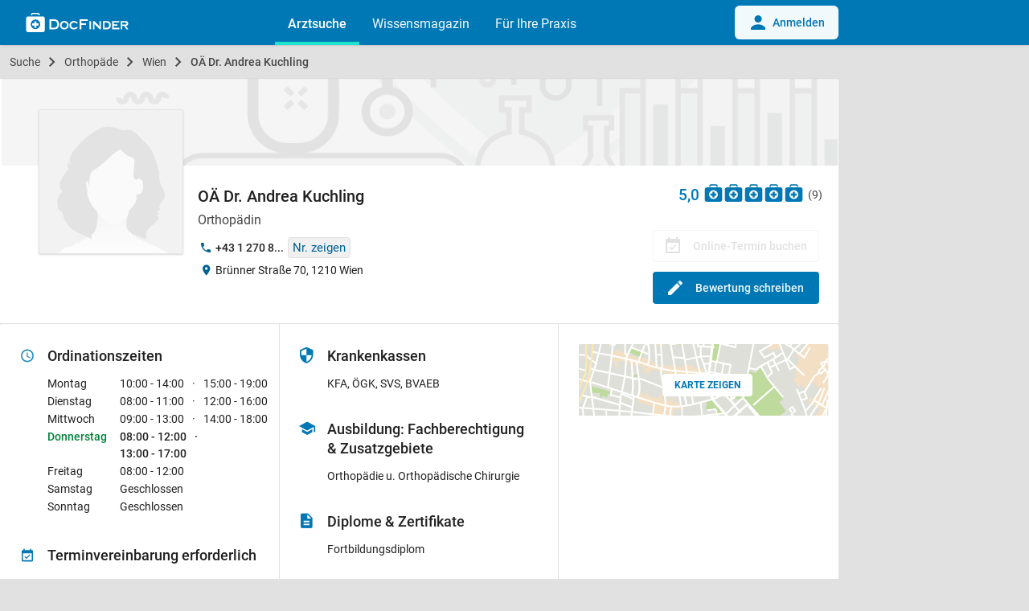

--- FILE ---
content_type: text/html; charset=UTF-8
request_url: https://www.docfinder.at/orthopaede/1210-wien/dr-andrea-kuchling
body_size: 23067
content:

<!doctype html>
<html lang="de-AT">
<head>
    <meta charset="utf-8">
    <meta http-equiv="Content-Language" content="de">
    <meta http-equiv="X-UA-Compatible" content="IE=edge,chrome=1">
            <title>OÄ Dr. Andrea Kuchling | Orthopädin in 1210 Wien - DocFinder.at</title>
            <meta name="viewport"
          content="width=device-width, initial-scale=1, minimum-scale=1, user-scalable=yes, maximum-scale=5, minimal-ui">
    <meta name="apple-mobile-web-app-capable" content="yes"/>
    <meta name="format-detection" content="telephone=no">
    <meta name="csrf-param" content="_csrf">
<meta name="csrf-token" content="Cths2DOTAqNbRqklXMTd9xqbEWKUsZjl3fE0f4AGdRY6sgaCSeIzwBUT8Qgkga-7QMIkVffAwKeZ3HMbsV9DIg==">


    <link rel="apple-touch-icon" sizes="57x57" href="/apple-touch-icon-57x57.png">
    <link rel="apple-touch-icon" sizes="60x60" href="/apple-touch-icon-60x60.png">
    <link rel="apple-touch-icon" sizes="72x72" href="/apple-touch-icon-72x72.png">
    <link rel="apple-touch-icon" sizes="76x76" href="/apple-touch-icon-76x76.png">
    <link rel="apple-touch-icon" sizes="114x114" href="/apple-touch-icon-114x114.png">
    <link rel="apple-touch-icon" sizes="120x120" href="/apple-touch-icon-120x120.png">
    <link rel="apple-touch-icon" sizes="144x144" href="/apple-touch-icon-144x144.png">
    <link rel="apple-touch-icon" sizes="152x152" href="/apple-touch-icon-152x152.png">
    <link rel="apple-touch-icon" sizes="180x180" href="/apple-touch-icon-180x180.png">
    <link rel="icon" type="image/png" href="/favicon-32x32.png" sizes="32x32">
    <link rel="icon" type="image/png" href="/android-chrome-192x192.png" sizes="192x192">
    <link rel="icon" type="image/png" href="/favicon-96x96.png" sizes="96x96">
    <link rel="icon" type="image/png" href="/favicon-16x16.png" sizes="16x16">
    <link rel="shortcut icon" href="/favicon.ico">

            <script defer data-domain="docfinder.at" event-module="profile" src="https://assets.docfinder.at/js/script.pageview-props.js"></script>
    
    <link rel="preload" href="https://assets.docfinder.at/frontend/js/manifest.5bab4b02c30da14cd063.js" type="text/javascript" as="script">
    <link rel="preload" href="https://assets.docfinder.at/frontend/js/vendor.7d1fe1bf9dba42348ec8.js" type="text/javascript" as="script">
    <link rel="preload" href="https://assets.docfinder.at/frontend/js/main.4209f3996f0ecd6d01e7.js" type="text/javascript" as="script">

    <link href="https://assets.docfinder.at/frontend/css/main.7bfc88f7b54935bcb844.css" rel="stylesheet">

    <script>
        window.root = "/"
        window.DocFinder = {
            "profile": {},
            "page": 'profile',
            "subPage": 'index',
        };

        var x = window.innerWidth
                || document.documentElement.clientWidth
                || document.body.clientWidth;
        window.isMobile = x <= 768;
    </script>

        <!-- OpenGraph BEGIN -->
            <meta property="og:title" content="OÄ Dr. Andrea Kuchling">
            <meta property="og:type" content="business.business">
            <meta property="og:url" content="https://www.docfinder.at/orthopaede/1210-wien/dr-andrea-kuchling">
            <meta property="og:image" content="https://assets.docfinder.at/frontend/images/static/avatars/doctor_female.svg">
            <meta property="og:image:width" content="400">
            <meta property="og:image:height" content="400">
            <meta property="place:location:latitude" content="48.2685">
            <meta property="place:location:longitude" content="16.40451">
            <meta property="business:contact_data:street_address" content="Brünner Straße 70">
            <meta property="business:contact_data:postal_code" content="1210">
            <meta property="business:contact_data:locality" content="Wien">
        <!-- OpenGraph END -->


            <!-- Schema.org Markup BEGIN -->
<script type="application/ld+json">
{
    "@context": "https:\/\/schema.org",
    "@type": "ProfilePage",
    "breadcrumb": {
        "@type": "BreadcrumbList",
        "itemListElement": [
            {
                "@type": "ListItem",
                "position": 1,
                "item": {
                    "@id": "https:\/\/www.docfinder.at\/",
                    "url": "https:\/\/www.docfinder.at\/",
                    "name": "Suche"
                }
            },
            {
                "@type": "ListItem",
                "position": 2,
                "item": {
                    "@id": "https:\/\/www.docfinder.at\/suche\/orthopaede",
                    "url": "https:\/\/www.docfinder.at\/suche\/orthopaede",
                    "name": "Orthop\u00e4de"
                }
            },
            {
                "@type": "ListItem",
                "position": 3,
                "item": {
                    "@id": "https:\/\/www.docfinder.at\/suche\/orthopaede\/wien",
                    "url": "https:\/\/www.docfinder.at\/suche\/orthopaede\/wien",
                    "name": "Wien"
                }
            },
            {
                "@type": "ListItem",
                "position": 4,
                "item": {
                    "@id": "https:\/\/www.docfinder.at\/orthopaede\/1210-wien\/dr-andrea-kuchling",
                    "url": "https:\/\/www.docfinder.at\/orthopaede\/1210-wien\/dr-andrea-kuchling",
                    "name": "O\u00c4 Dr. Andrea Kuchling"
                }
            }
        ]
    },
    "mainEntity": {
        "@type": "Physician",
        "@id": "https:\/\/www.docfinder.at\/orthopaede\/1210-wien\/dr-andrea-kuchling",
        "name": "O\u00c4 Dr. Andrea Kuchling",
        "description": "Orthop\u00e4din",
        "image": "https:\/\/assets.docfinder.at\/frontend\/images\/static\/avatars\/doctor_female.svg",
        "telephone": " +43 1 270 88 11",
        "aggregateRating": {
            "@type": "AggregateRating",
            "reviewCount": "9",
            "bestRating": "5",
            "ratingValue": "5",
            "worstRating": "1"
        },
        "address": {
            "@type": "PostalAddress",
            "streetAddress": "Br\u00fcnner Stra\u00dfe 70",
            "postalCode": "1210",
            "addressLocality": "Wien"
        },
        "geo": {
            "@type": "GeoCoordinates",
            "longitude": "16.40451",
            "latitude": "48.2685"
        },
        "founder": {
            "@type": "Person",
            "givenName": [
                "Andrea"
            ],
            "familyName": "Kuchling",
            "jobTitle": "Orthop\u00e4din"
        },
        "openingHoursSpecification": [
            {
                "@type": "OpeningHoursSpecification",
                "dayOfWeek": "https:\/\/schema.org\/Friday",
                "opens": "08:00:00",
                "closes": "12:00:00"
            },
            {
                "@type": "OpeningHoursSpecification",
                "dayOfWeek": "https:\/\/schema.org\/Monday",
                "opens": "15:00:00",
                "closes": "19:00:00"
            },
            {
                "@type": "OpeningHoursSpecification",
                "dayOfWeek": "https:\/\/schema.org\/Monday",
                "opens": "10:00:00",
                "closes": "14:00:00"
            },
            {
                "@type": "OpeningHoursSpecification",
                "dayOfWeek": "https:\/\/schema.org\/Thursday",
                "opens": "08:00:00",
                "closes": "12:00:00"
            },
            {
                "@type": "OpeningHoursSpecification",
                "dayOfWeek": "https:\/\/schema.org\/Thursday",
                "opens": "13:00:00",
                "closes": "17:00:00"
            },
            {
                "@type": "OpeningHoursSpecification",
                "dayOfWeek": "https:\/\/schema.org\/Tuesday",
                "opens": "08:00:00",
                "closes": "11:00:00"
            },
            {
                "@type": "OpeningHoursSpecification",
                "dayOfWeek": "https:\/\/schema.org\/Tuesday",
                "opens": "12:00:00",
                "closes": "16:00:00"
            },
            {
                "@type": "OpeningHoursSpecification",
                "dayOfWeek": "https:\/\/schema.org\/Wednesday",
                "opens": "14:00:00",
                "closes": "18:00:00"
            },
            {
                "@type": "OpeningHoursSpecification",
                "dayOfWeek": "https:\/\/schema.org\/Wednesday",
                "opens": "09:00:00",
                "closes": "13:00:00"
            }
        ]
    }
}
</script>
<!-- Schema.org Markup END -->
    
    



    <script>
        var googletag = googletag || {};
        googletag.cmd = googletag.cmd || [];
    </script>

    <meta name="robots" content="noimageindex">
<meta name="description" content="OÄ Dr. Andrea Kuchling, Orthopädin, 1210 Wien: Leistungen · Erfahrungsberichte · Terminbuchung · Mail · Telefonnummer  +43 1 270 8...">
<link href="https://www.docfinder.at/orthopaede/1210-wien/dr-andrea-kuchling" rel="canonical">
<link href="https://assets.docfinder.at/frontend/css/gallery.ec7e5211c61bd3fc99ac.css" rel="stylesheet">

                    <script>(function (w, d, s, l, i) {
                w[l] = w[l] || [];
                w[l].push({
                    'gtm.start':
                            new Date().getTime(), event: 'gtm.js'
                });
                var f = d.getElementsByTagName(s)[0],
                        j = d.createElement(s), dl = l != 'dataLayer' ? '&l=' + l : '';
                j.async = true;
                j.src =
                        'https://tagging.docfinder.at/gtm.js?id=' + i + dl;
                f.parentNode.insertBefore(j, f);
            })(window, document, 'script', 'dataLayer', 'GTM-WPJVQV5C');</script>
            
</head>



<body class="nav-fixed  page-profile subpage-index" data-page="profile" id="id">

        <noscript>
        <iframe src="https://tagging.docfinder.at/ns.html?id=GTM-WPJVQV5C"
                height="0" width="0" style="display:none;visibility:hidden"></iframe>
    </noscript>
    


<div id="loading">
    <div class="loading-wrapper">
        <div class="loading-spinner">
            <div class="circle-clipper left">
                <div class="circle"></div>
            </div>
            <div class="gap-patch">
                <div class="circle"></div>
            </div>
            <div class="circle-clipper right">
                <div class="circle"></div>
            </div>
        </div>
    </div>
</div>


<header aria-label="main navigation" class="nav-global navbar">
    <div style="display: none;" class="navigation-data"
         data-links="[{&quot;text&quot;:&quot;Arztsuche&quot;,&quot;url&quot;:&quot;https:\/\/www.docfinder.at&quot;,&quot;active&quot;:true},{&quot;text&quot;:&quot;Wissensmagazin&quot;,&quot;url&quot;:&quot;https:\/\/www.docfinder.at\/wissensmagazin\/&quot;,&quot;active&quot;:false,&quot;sublinks&quot;:[{&quot;text&quot;:&quot;\u00dcbersicht&quot;,&quot;url&quot;:&quot;https:\/\/www.docfinder.at\/wissensmagazin\/&quot;},{&quot;text&quot;:&quot;Gesundheitsnews&quot;,&quot;url&quot;:&quot;https:\/\/www.docfinder.at\/wissensmagazin\/gesundheitsnews\/&quot;},{&quot;text&quot;:&quot;Fachbereiche&quot;,&quot;url&quot;:&quot;https:\/\/www.docfinder.at\/wissensmagazin\/fachbereiche\/&quot;},{&quot;text&quot;:&quot;Themenliste&quot;,&quot;url&quot;:&quot;https:\/\/www.docfinder.at\/wissensmagazin\/themenliste\/&quot;},{&quot;text&quot;:&quot;Krankheit&quot;,&quot;url&quot;:&quot;https:\/\/www.docfinder.at\/wissensmagazin\/krankheit\/&quot;},{&quot;text&quot;:&quot;Familie&quot;,&quot;url&quot;:&quot;https:\/\/www.docfinder.at\/wissensmagazin\/familie\/&quot;},{&quot;text&quot;:&quot;Leben&quot;,&quot;url&quot;:&quot;https:\/\/www.docfinder.at\/wissensmagazin\/leben\/&quot;},{&quot;text&quot;:&quot;Sexualit\u00e4t&quot;,&quot;url&quot;:&quot;https:\/\/www.docfinder.at\/wissensmagazin\/sexualitaet\/&quot;},{&quot;text&quot;:&quot;Wissenschaft&quot;,&quot;url&quot;:&quot;https:\/\/www.docfinder.at\/wissensmagazin\/wissenschaft\/&quot;}]},{&quot;text&quot;:&quot;F\u00fcr Ihre Praxis&quot;,&quot;url&quot;:&quot;https:\/\/www.docfinder.at\/business\/arzt\/&quot;,&quot;active&quot;:false}]"
         data-auth-url="https://www.docfinder.at/benutzer/login"
         data-user-credentials=""
    ></div>
    <div class="wc-navbar">
        <df-navbar>
                            <a slot="login" class="navbar-default__button navbar-default__button--hide" href="/benutzer/login">
                    <svg xmlns="http://www.w3.org/2000/svg" xlink:href="http://www.w3.org/1999/xlink" width="24px" height="24px" viewBox="0 0 24 24" class="mr-1.5 inline-block fill-df-blue-600">
                        <defs>
                            <clipPath id="b">
                                <rect width="24px" height="24px"></rect>
                            </clipPath>
                        </defs>
                        <g id="a" clip-path="url(#b)">
                            <path d="M11.061,6a4.531,4.531,0,1,0,4.531,4.531A4.528,4.528,0,0,0,11.061,6Zm0,11.327C4.177,17.327,2,21.857,2,21.857v2.265H20.123V21.857S17.946,17.327,11.061,17.327Z" transform="translate(1 -3)"></path>
                        </g>
                    </svg>
                    Anmelden
                </a>
                    </df-navbar>
        <div class="navbar-default container">
            <a class="navbar-default__hamburger" href="javascript:void(0);" aria-label="Main menu">
                <img alt="hamburger" src="https://assets.docfinder.at/frontend/images/static/hamburger.svg?id=d1aab083fed4b5982b7d">
            </a>
            <a class="navbar-default__logo" href="/" aria-label="Back to home">
                <img width="128" height="24" alt="logo" src="https://assets.docfinder.at/frontend/images/static/logo_navbar.svg?id=9e03c5ecafef274eefb5">
            </a>
            <div class="navbar-default__list">
                <a class="navbar-default__list-element navbar-default__list-element--active" href="/">Arztsuche</a>
                <a class="navbar-default__list-element" href="https://www.docfinder.at/wissensmagazin/">Wissensmagazin</a>
                <a class="navbar-default__list-element" href="https://www.docfinder.at/business/arzt/">Für Ihre Praxis</a>
                            </div>
                            <a class="navbar-default__button" href="/benutzer/login">
                    <svg xmlns="http://www.w3.org/2000/svg" xlink:href="http://www.w3.org/1999/xlink" width="24px" height="24px" viewBox="0 0 24 24" class="mr-1.5 inline-block fill-df-blue-600">
                        <defs>
                            <clipPath id="b">
                                <rect width="24px" height="24px"></rect>
                            </clipPath>
                        </defs>
                        <g id="a" clip-path="url(#b)">
                            <path d="M11.061,6a4.531,4.531,0,1,0,4.531,4.531A4.528,4.528,0,0,0,11.061,6Zm0,11.327C4.177,17.327,2,21.857,2,21.857v2.265H20.123V21.857S17.946,17.327,11.061,17.327Z" transform="translate(1 -3)"></path>
                        </g>
                    </svg>
                    Anmelden
                </a>
                    </div>
    </div>

    
        

        <nav aria-label="profile navigation" class="profile-tabs hidden-lg-up">
            
        </nav>

            </header>


<div id="site-wrapper" role="main" aria-label="main content">
    <div id="content" class="container flex-grew">

<script>
    window.DocFinder.profile = {"short_id":"q60Vp81e35","uuid":"5a9b3d68-768f-4057-a8dc-5e63ee7e8826","product":"basic","center":[16.40451,48.2685],"medical_areas":["orthopaede"],"insurances":["kfa","oegk","svs","bvaeb"]};
</script>

    <div class="breadcrumbs">
                    <a class="breadcrumb "
               href="/"><i class="zmdi zmdi-search"></i> Suche</a>
                    <a class="breadcrumb "
               href="/suche/orthopaede">Orthopäde</a>
                    <a class="breadcrumb "
               href="/suche/orthopaede/wien">Wien</a>
                    <a class="breadcrumb active"
               href="/orthopaede/1210-wien/dr-andrea-kuchling">OÄ Dr. Andrea Kuchling</a>
            </div>




<nav aria-label="profile navigation" class="profile-tabs hidden-md-down">
    
</nav>



<div class="profile">
    <div class="main-info" id="profile-main" style="background-color: white">
                <div class="background-default">
                <div class="image-responsive" style="padding-top: 0%">
        <picture>
            <img  alt="loading" class="lazyload" src="[data-uri]" data-src="" >
        </picture>
    </div>
        </div>
    
    <div class="container">
        <div class="row left">
            <div class="gallery-single">
                                                    <div class="image-profile">
                                                <div class="image-responsive" style="padding-top: 100%">
        <picture>
            <source media="(min-width: 992px)" srcset="https://assets.docfinder.at/frontend/images/static/avatars/doctor_female.svg?d=260x260, https://assets.docfinder.at/frontend/images/static/avatars/doctor_female.svg?d=384x384 2x">
            <source media="(max-width: 991px)" srcset="https://assets.docfinder.at/frontend/images/static/avatars/doctor_female.svg?d=260x260, https://assets.docfinder.at/frontend/images/static/avatars/doctor_female.svg?d=260x260 2x">
            <img style="opacity: 1;"  src="https://assets.docfinder.at/frontend/images/static/avatars/doctor_female.svg?d=260x260" srcset="https://assets.docfinder.at/frontend/images/static/avatars/doctor_female.svg?d=384x384 2x" alt="OÄ Dr. Andrea Kuchling - Orthopädin Wien 1210">
        </picture>
    </div>
                
                    </div>
                            </div>
            <div class="base-info">
                                <h1>OÄ Dr. Andrea Kuchling</h1>
                                    <div class="df-rating df-rating-desktop-large">
                        5,0
                        <div class="stars-background">
                            <a aria-label="Zu den Bewertungen" href="#anchor-card-ratings">
                                <div class="stars" style="width: 100%"></div>
                            </a>
                        </div>
                        <span class="count">(9)</span>
                    </div>
                                <div class="professions">
                                                    Orthopädin
                        
                                                                    </div>                <div class="contact-short">
                                            <div class="phone">
                            <i class="zmdi zmdi-phone icon-section"></i>
                            <span class="phone-number">
                                <span class="phone-number-short"> +43 1 270 8...</span>
                                <a data-track data-t-action='call' style="display:none;" class='phone-number-full ga-event-contact-request ga-event-call-desktop' data-t-params=' +43 1 270 88 11' target="_blank"
                                   href='tel: +43 1 270 88 11'> +43 1 270 88 11</a>
                            </span>
                            <button tabindex="0" data-track data-t-action="phone" data-t-params=" +43 1 270 88 11" class="phone-reveal ga-event-contact-request ga-event-phone">
                                Nr. zeigen
                            </button>
                        </div>
                                        <div class="address">
                        <i class="zmdi zmdi-pin icon-section"></i>
                        <span>
                                                        Brünner Straße 70, 1210 Wien
                        </span>
                    </div>
                    

                </div>
            </div>
        </div>
        <div class="row tasks hidden-md-down">
                            <button disabled id="btn-no-appointment" class="book-appointment button no-otv">
                    <i class="zmdi zmdi-calendar-check"></i>
                    <span>Online-Termin buchen</span>
                </button>
                        <a class="write-review button" href="/orthopaede/1210-wien/dr-andrea-kuchling/bewerten">
                <i class="zmdi zmdi-edit profiles__icon"></i>Bewertung schreiben
            </a>
        </div>

        <nav aria-label="tasks" class="row tasks hidden-lg-up">
                        <a class="button ga-event-contact-request ga-event-call-top" data-track data-t-action="call" data-t-params=" +43 1 270 88 11" href="tel: +43 1 270 88 11">
                <i class="zmdi zmdi-phone"></i>
                Anrufen
            </a>
            <a class="write-review button" href="/orthopaede/1210-wien/dr-andrea-kuchling/bewerten">
                <svg xmlns="http://www.w3.org/2000/svg" viewBox="0 0 118.8 118.9" xml:space="preserve" fill="#FFFFFF">
                    <path d="M59.3,99.9c-16.4,0-29.6-13.3-29.6-29.6c0-16.4,13.3-29.6,29.6-29.6C75.7,40.6,89,53.9,89,70.2C89,86.6,75.7,99.9,59.3,99.9
                         M103.8,22.1H15C7.3,22.1,1.1,28.4,1.1,36v68.4c0,7.7,6.2,13.9,13.9,13.9h88.8c7.7,0,13.9-6.2,13.9-13.9V36
                        C117.7,28.4,111.5,22.1,103.8,22.1"/>
                    <polygon points="65.8,50.7 53,50.7 53,63.9 39.8,63.9 39.8,76.7 53,76.7 53,89.8 65.8,89.8 65.8,76.7 78.9,76.7 78.9,63.9
                        65.8,63.9 "/>
                    <path d="M35.5,18.9c2.5,0,4.4-2,4.4-4.4c0-2.7,2.2-4.9,4.9-4.9H74c2.7,0,4.9,2.2,4.9,4.9c0,2.4,2,4.4,4.4,4.4c2.5,0,4.4-2,4.4-4.4
                        c0-7.6-6.2-13.8-13.8-13.8H44.8C37.2,0.6,31,6.8,31,14.4C31,16.9,33,18.9,35.5,18.9"/>
                </svg>
                Bewerten
            </a>
        </nav>
    </div>
</div>


    <div class="mobile-card">
        <div class="card location hidden-lg-up">
    <div class="section address">
                        <i class="zmdi zmdi-pin hide-location"></i>
        <div class="location-text hide-location">
            Brünner Straße 70, 1210 Wien&nbsp;
            <a
                    data-track
                    data-t-action="map"
                    data-optimize-map-service
                    class="more ga-event-contact-request ga-event-map"
                    href="https://maps.apple.com/?q=Br%C3%BCnner+Stra%C3%9Fe+70%2C+1210+Wien&amp;ll=48.2685,16.40451"
            >Route planen</a>
        </div>
        <a class=" show-map ga-event-contact-request ga-event-map"
   rel="noopener"
   data-track
   data-t-action="map"
   data-optimize-map-service
   target="_blank"
   href="https://maps.apple.com/?q=Br%C3%BCnner+Stra%C3%9Fe+70%2C+1210+Wien&amp;ll=48.2685,16.40451"
>
        <span class="btn">Karte zeigen</span>
</a>

    </div>

    
    
    </div>

        

        <div class="card contact hidden-lg-up" style="margin-bottom: 0; border-bottom: 1px solid #e5e5e5;">

            <div class="section phone hidden-lg-up">
            <div class="fact-icon">
                <i class="zmdi zmdi-phone icon-section"></i>
            </div>
            <a tabindex="0" class="ga-event-contact-request ga-event-call-lower" data-track data-t-action="call" data-t-params=" +43 1 270 88 11" href="tel: +43 1 270 88 11">
                <span data-full=" +43 1 270 88 11" class="phone-number">
                     +43 1 270 8...
                </span>
            </a>
            <a tabindex="0" role="button" data-track data-t-action="phone" data-t-params=" +43 1 270 88 11" class="phone-reveal ga-event-contact-request ga-event-phone-mobile">Nr. zeigen</a>
            <a tabindex="0" data-track data-t-action="call" data-t-params=" +43 1 270 88 11" href="tel: +43 1 270 88 11" class="btn primary outline rounded flex-right ga-event-contact-request ga-event-call-lower">Anrufen</a>
        </div>
    
    


    <div class="insurances section hidden-lg-up">
        <div class="fact-icon">
            <i class="zmdi zmdi-shield-security icon-section insurance-icon"></i>
        </div>
        <div>
            <div class="section-title">Krankenkassen</div>
            <p><span title='Krankenfürsorgeanstalt der Bediensteten der Stadt Wien'>KFA</span>, <span title='Österreichische Gesundheitskasse'>ÖGK</span>, <span title='Sozialversicherungsanstalt der Selbstständigen'>SVS</span>, <span title='Versicherungsanstalt öffentlich Bediensteter, Eisenbahnen und Bergbau'>BVAEB</span></p>
        </div>
    </div>




    <div class="section collapsible collapsible-mobile opening-hours section hidden-lg-up" data-name="opening-hours">
        <div class="collapsed">
                                    <div class="fact-icon">
                <svg class="icon-section" xmlns="http://www.w3.org/2000/svg" width="24" height="24" viewBox="0 0 24 24"><path fill-opacity=".9" d="M11.99 2C6.47 2 2 6.48 2 12s4.47 10 9.99 10C17.52 22 22 17.52 22 12S17.52 2 11.99 2zM12 20c-4.42 0-8-3.58-8-8s3.58-8 8-8 8 3.58 8 8-3.58 8-8 8zM12.5 7H11v6l5.25 3.15.75-1.23-4.5-2.67z"/></svg>
            </div>
            <div>
                <div class="section-title" style="margin-bottom: 0; margin-top: 0;">
                    Ordinationszeiten
                </div>
                                    <b class="color-success hidden-lg-up" style="margin-right: 5px;">
                        Heute geöffnet
                    </b>
                    <div class="times">
                        <span class="time">08:00–12:00</span><span class="time">13:00–17:00</span>                    </div>
                            </div>
        </div>

        <div class="expanded">
            <div class="fact-icon">
                <svg class="icon-section" xmlns="http://www.w3.org/2000/svg" width="24" height="24" viewBox="0 0 24 24"><path fill-opacity=".9" d="M11.99 2C6.47 2 2 6.48 2 12s4.47 10 9.99 10C17.52 22 22 17.52 22 12S17.52 2 11.99 2zM12 20c-4.42 0-8-3.58-8-8s3.58-8 8-8 8 3.58 8 8-3.58 8-8 8zM12.5 7H11v6l5.25 3.15.75-1.23-4.5-2.67z"/></svg>
            </div>
            <div>
                <div class="section-title">
                    Ordinationszeiten
                </div>
                <ul class="days">
                                                                                            <li class="day ">
                            <span class="weekday">
                                Montag
                            </span>
                                                                                                                        <div class="times">
                                    <span class="time">
                                                                                                    10:00 - 14:00
                                                                                            </span><span class="time">
                                                                                                    15:00 - 19:00
                                                                                            </span>                                </div>
                                                    </li>
                                                                                            <li class="day ">
                            <span class="weekday">
                                Dienstag
                            </span>
                                                                                                                        <div class="times">
                                    <span class="time">
                                                                                                    08:00 - 11:00
                                                                                            </span><span class="time">
                                                                                                    12:00 - 16:00
                                                                                            </span>                                </div>
                                                    </li>
                                                                                            <li class="day ">
                            <span class="weekday">
                                Mittwoch
                            </span>
                                                                                                                        <div class="times">
                                    <span class="time">
                                                                                                    09:00 - 13:00
                                                                                            </span><span class="time">
                                                                                                    14:00 - 18:00
                                                                                            </span>                                </div>
                                                    </li>
                                                                                            <li class="day active">
                            <span class="weekday">
                                Donnerstag
                            </span>
                                                                                                                        <div class="times">
                                    <span class="time">
                                                                                                    08:00 - 12:00
                                                                                            </span><span class="time">
                                                                                                    13:00 - 17:00
                                                                                            </span>                                </div>
                                                    </li>
                                                                                            <li class="day ">
                            <span class="weekday">
                                Freitag
                            </span>
                                                                                                                        <div class="times">
                                    <span class="time">
                                                                                                    08:00 - 12:00
                                                                                            </span>                                </div>
                                                    </li>
                                                                                            <li class="day ">
                            <span class="weekday">
                                Samstag
                            </span>
                                                                                        <span class="time">Geschlossen</span>
                                                    </li>
                                                                                            <li class="day ">
                            <span class="weekday">
                                Sonntag
                            </span>
                                                                                        <span class="time">Geschlossen</span>
                                                    </li>
                                    </ul>
            </div>
        </div>
    </div>


    <div class="section appointment-info profiles-collapse-legal-event profiles-collapse-btn section hidden-lg-up">
        <div class="fact-icon">
            <svg width="24" height="24" viewBox="0 0 24 24">
                <defs>
                    <clipPath id="b">
                        <rect width="24" height="24"/>
                    </clipPath>
                </defs>
                <g id="a" clip-path="url(#b)">
                    <path d="M190.43,62.459a2,2,0,0,1,2.014,2.012V78.431a2,2,0,0,1-2.014,2.014H176.473a2,2,0,0,1-2.014-2.014V64.472a2,2,0,0,1,2.014-2.012h.983V60.445h2.014v2.014h7.962V60.445h2.014v2.014Zm0,15.971V67.469H176.473V78.431Zm-2.436-7.916-5.947,5.947-3.185-3.183,1.077-1.077,2.108,2.106,4.87-4.87Z"
                          transform="translate(-171.459 -58.445)"/>
                </g>
            </svg>
        </div>
        <div>
                                            <div class="section-title">
                    Terminvereinbarung erforderlich
                </div>
                                </div>
    </div>


</div>


        <div class="card native-ad" id="ad-container-native-ad_1"></div>
        <div class="ad" id="ad-container-mobile-profile-header-ad"></div>

        <div class="card education hidden-lg-up" style="margin-bottom: 0px; border-bottom: 1px solid rgb(229, 229, 229);">
    

    
<div class="med-areas section collapsible collapsible-mobile hidden-lg-up" data-name="medical-areas">
    <div class="collapsed profiles-time-wrapper">
        <div class="fact-icon">
            <i class="zmdi zmdi-graduation-cap icon-section"></i>
        </div>
        <div>
            <div class="section-title">
                Ausbildung: Fachberechtigung & Zusatzgebiete
            </div>
        </div>
    </div>

    <div class="expanded profiles-time-wrapper">
        <div class="fact-icon">
            <i class="zmdi zmdi-graduation-cap icon-section"></i>
        </div>
        <div>
            <div class="section-title">
                Ausbildung: Fachberechtigung & Zusatzgebiete
            </div>
            <ul class="item-list">
                                    <li class="">Orthopädie u. Orthopädische Chirurgie</li>
                            </ul>
        </div>
    </div>
</div>



        <div class="diplomas section collapsible collapsible-mobile section hidden-lg-up" data-name="diplomas">
        <div class="collapsed">
            <div class="fact-icon">
                <i class="zmdi zmdi-file-text"></i>
            </div>
            <div>
                <div class="section-title">Diplome & Zertifikate</div>
            </div>
        </div>
        <div class="expanded">
            <div class="fact-icon">
                <i class="zmdi zmdi-file-text icon-section"></i>
            </div>
            <div>
                <div class="section-title">Diplome & Zertifikate</div>
                <ul class="item-list">
                                            <li>Fortbildungsdiplom</li>
                                    </ul>
            </div>
        </div>
    </div>


</div>


        
<div class="description-wrapper hidden-md-down">
    <div class="card dt-facts">
                    <div>
                

    <div class="section collapsible collapsible-mobile opening-hours is-desktop open hidden-md-down" data-name="opening-hours">
        <div class="collapsed">
                                    <div class="fact-icon">
                <svg class="icon-section" xmlns="http://www.w3.org/2000/svg" width="24" height="24" viewBox="0 0 24 24"><path fill-opacity=".9" d="M11.99 2C6.47 2 2 6.48 2 12s4.47 10 9.99 10C17.52 22 22 17.52 22 12S17.52 2 11.99 2zM12 20c-4.42 0-8-3.58-8-8s3.58-8 8-8 8 3.58 8 8-3.58 8-8 8zM12.5 7H11v6l5.25 3.15.75-1.23-4.5-2.67z"/></svg>
            </div>
            <div>
                <div class="section-title" style="margin-bottom: 0; margin-top: 0;">
                    Ordinationszeiten
                </div>
                                    <b class="color-success hidden-lg-up" style="margin-right: 5px;">
                        Heute geöffnet
                    </b>
                    <div class="times">
                        <span class="time">08:00–12:00</span><span class="time">13:00–17:00</span>                    </div>
                            </div>
        </div>

        <div class="expanded">
            <div class="fact-icon">
                <svg class="icon-section" xmlns="http://www.w3.org/2000/svg" width="24" height="24" viewBox="0 0 24 24"><path fill-opacity=".9" d="M11.99 2C6.47 2 2 6.48 2 12s4.47 10 9.99 10C17.52 22 22 17.52 22 12S17.52 2 11.99 2zM12 20c-4.42 0-8-3.58-8-8s3.58-8 8-8 8 3.58 8 8-3.58 8-8 8zM12.5 7H11v6l5.25 3.15.75-1.23-4.5-2.67z"/></svg>
            </div>
            <div>
                <div class="section-title">
                    Ordinationszeiten
                </div>
                <ul class="days">
                                                                                            <li class="day ">
                            <span class="weekday">
                                Montag
                            </span>
                                                                                                                        <div class="times">
                                    <span class="time">
                                                                                                    10:00 - 14:00
                                                                                            </span><span class="time">
                                                                                                    15:00 - 19:00
                                                                                            </span>                                </div>
                                                    </li>
                                                                                            <li class="day ">
                            <span class="weekday">
                                Dienstag
                            </span>
                                                                                                                        <div class="times">
                                    <span class="time">
                                                                                                    08:00 - 11:00
                                                                                            </span><span class="time">
                                                                                                    12:00 - 16:00
                                                                                            </span>                                </div>
                                                    </li>
                                                                                            <li class="day ">
                            <span class="weekday">
                                Mittwoch
                            </span>
                                                                                                                        <div class="times">
                                    <span class="time">
                                                                                                    09:00 - 13:00
                                                                                            </span><span class="time">
                                                                                                    14:00 - 18:00
                                                                                            </span>                                </div>
                                                    </li>
                                                                                            <li class="day active">
                            <span class="weekday">
                                Donnerstag
                            </span>
                                                                                                                        <div class="times">
                                    <span class="time">
                                                                                                    08:00 - 12:00
                                                                                            </span><span class="time">
                                                                                                    13:00 - 17:00
                                                                                            </span>                                </div>
                                                    </li>
                                                                                            <li class="day ">
                            <span class="weekday">
                                Freitag
                            </span>
                                                                                                                        <div class="times">
                                    <span class="time">
                                                                                                    08:00 - 12:00
                                                                                            </span>                                </div>
                                                    </li>
                                                                                            <li class="day ">
                            <span class="weekday">
                                Samstag
                            </span>
                                                                                        <span class="time">Geschlossen</span>
                                                    </li>
                                                                                            <li class="day ">
                            <span class="weekday">
                                Sonntag
                            </span>
                                                                                        <span class="time">Geschlossen</span>
                                                    </li>
                                    </ul>
            </div>
        </div>
    </div>


                    <div class="section appointment-info profiles-collapse-legal-event profiles-collapse-btn section hidden-md-down">
        <div class="fact-icon">
            <svg width="24" height="24" viewBox="0 0 24 24">
                <defs>
                    <clipPath id="b">
                        <rect width="24" height="24"/>
                    </clipPath>
                </defs>
                <g id="a" clip-path="url(#b)">
                    <path d="M190.43,62.459a2,2,0,0,1,2.014,2.012V78.431a2,2,0,0,1-2.014,2.014H176.473a2,2,0,0,1-2.014-2.014V64.472a2,2,0,0,1,2.014-2.012h.983V60.445h2.014v2.014h7.962V60.445h2.014v2.014Zm0,15.971V67.469H176.473V78.431Zm-2.436-7.916-5.947,5.947-3.185-3.183,1.077-1.077,2.108,2.106,4.87-4.87Z"
                          transform="translate(-171.459 -58.445)"/>
                </g>
            </svg>
        </div>
        <div>
                                            <div class="section-title">
                    Terminvereinbarung erforderlich
                </div>
                                </div>
    </div>

            </div>
        
        <div>
                <div class="insurances section ">
        <div class="fact-icon">
            <i class="zmdi zmdi-shield-security icon-section insurance-icon"></i>
        </div>
        <div>
            <div class="section-title">Krankenkassen</div>
            <p><span title='Krankenfürsorgeanstalt der Bediensteten der Stadt Wien'>KFA</span>, <span title='Österreichische Gesundheitskasse'>ÖGK</span>, <span title='Sozialversicherungsanstalt der Selbstständigen'>SVS</span>, <span title='Versicherungsanstalt öffentlich Bediensteter, Eisenbahnen und Bergbau'>BVAEB</span></p>
        </div>
    </div>


            

            
<div class="med-areas section collapsible collapsible-mobile open is-desktop" data-name="medical-areas">
    <div class="collapsed profiles-time-wrapper">
        <div class="fact-icon">
            <i class="zmdi zmdi-graduation-cap icon-section"></i>
        </div>
        <div>
            <div class="section-title">
                Ausbildung: Fachberechtigung & Zusatzgebiete
            </div>
        </div>
    </div>

    <div class="expanded profiles-time-wrapper">
        <div class="fact-icon">
            <i class="zmdi zmdi-graduation-cap icon-section"></i>
        </div>
        <div>
            <div class="section-title">
                Ausbildung: Fachberechtigung & Zusatzgebiete
            </div>
            <ul class="item-list">
                                    <li class="">Orthopädie u. Orthopädische Chirurgie</li>
                            </ul>
        </div>
    </div>
</div>



                <div class="diplomas section collapsible collapsible-mobile open is-desktop hidden-md-down" data-name="diplomas">
        <div class="collapsed">
            <div class="fact-icon">
                <i class="zmdi zmdi-file-text"></i>
            </div>
            <div>
                <div class="section-title">Diplome & Zertifikate</div>
            </div>
        </div>
        <div class="expanded">
            <div class="fact-icon">
                <i class="zmdi zmdi-file-text icon-section"></i>
            </div>
            <div>
                <div class="section-title">Diplome & Zertifikate</div>
                <ul class="item-list">
                                            <li>Fortbildungsdiplom</li>
                                    </ul>
            </div>
        </div>
    </div>


        </div>

        <div>

                            <a class=" show-map ga-event-contact-request ga-event-map"
   rel="noopener"
   data-track
   data-t-action="map"
   data-optimize-map-service
   target="_blank"
   href="https://maps.apple.com/?q=Br%C3%BCnner+Stra%C3%9Fe+70%2C+1210+Wien&amp;ll=48.2685,16.40451"
>
        <span class="btn">Karte zeigen</span>
</a>


                

                
            
            <div class="ad" id="ad-container-profile-content-ad-1"></div>

            

                    </div>
    </div>
</div>


        
        
        <div class="facts-bottom card description__bottom">
            <a class="change-request description__change-request" href="/kontakt?topic=2&amp;profile=5a9b3d68-768f-4057-a8dc-5e63ee7e8826">
                Datenänderung mitteilen
            </a>

                            <a href="https://www.docfinder.at/business/arzt/" class="sales-request"><strong>Sind Sie OÄ Dr. Andrea Kuchling?</strong>
                    Bieten Sie Ihren Patienten mehr Informationen und Online-Terminbuchung an
                </a>
                    </div>
    </div>

    

                            <div id="profile-slider" class="card slider other-profiles">
        <div class="section title">
            <h2>Weitere Ärzte im Umkreis</h2>
            <div class="modal-slider-help" style="margin-left: auto;">
                <a class="help flex-right modal-trigger" data-modal="slider" href="#">Hilfe
                    <i class="zmdi zmdi-help-outline"></i>
                </a>
            </div>
        </div>

        <swiper :options="swiperOption" ref="mySwiper">
                            <swiper-slide>
                    <a class="slide" href="/orthopaede/1210-wien/dr-nicolas-aigner">
                        <div class="image-profile">
                                <div class="image-responsive" style="padding-top: 100%">
        <picture>
            <img  alt="loading" class="lazyload" src="[data-uri]" data-src="https://images.docfinder.at/XD0J9JLwAz/dr-nicolas-aigner-orthopaede-1210-wien-16388.jpg?d=260x260" alt="Priv. Doz. Dr. Nicolas Aigner - Orthopäde Wien 1210">
        </picture>
    </div>

                            
                        </div>
                        <div class="body">
                            <h3 class="shave" data-max-height="50">Priv. Doz. Dr. Nicolas Aigner</h3>
                            <span class="professions shave" data-max-height="40">Orthopäde</span>
                            <span class="distance" v-cloak>
                                (in [[ calculateDistanceTo([16.405892,48.272825]) ]] km)
                            </span>

                                <div class="df-rating">
        4,8
        <div class="stars-background">
            <div class="stars" title="4,78" style="width: 96%"></div>
        </div>
        <span class="count">(105)</span>
    </div>


                        </div>
                    </a>
                </swiper-slide>
                            <swiper-slide>
                    <a class="slide" href="/orthopaede/1210-wien/dr-claudia-bohmann">
                        <div class="image-profile">
                                <div class="image-responsive" style="padding-top: 100%">
        <picture>
            <img  alt="loading" class="lazyload" src="[data-uri]" data-src="https://images.docfinder.at/yIagV1y2eO/dr-claudia-bohmann-orthopaedin-1130-wien-8446b.jpg?d=260x260" alt="Dr. Claudia Bohmann - Orthopädin Wien 1210">
        </picture>
    </div>

                                                            <i class="zmdi zmdi-calendar-check otv-icon"></i>
                            
                        </div>
                        <div class="body">
                            <h3 class="shave" data-max-height="50">Dr. Claudia Bohmann</h3>
                            <span class="professions shave" data-max-height="40">Orthopädin, Schwerpunkt: Sportmedizin</span>
                            <span class="distance" v-cloak>
                                (in [[ calculateDistanceTo([16.4013767,48.2599225]) ]] km)
                            </span>

                                <div class="df-rating">
        4,7
        <div class="stars-background">
            <div class="stars" title="4,72" style="width: 94%"></div>
        </div>
        <span class="count">(177)</span>
    </div>


                        </div>
                    </a>
                </swiper-slide>
                            <swiper-slide>
                    <a class="slide" href="/orthopaede/1210-wien/dr-christian-barbunopulos">
                        <div class="image-profile">
                                <div class="image-responsive" style="padding-top: 100%">
        <picture>
            <img  alt="loading" class="lazyload" src="[data-uri]" data-src="https://images.docfinder.at/p2dhA1mPgh/dr-christian-barbunopulos-orthopaede-1190-wien-f3268.jpg?d=260x260" alt="Dr. Christian Barbunopulos - Orthopäde Wien 1210">
        </picture>
    </div>

                            
                        </div>
                        <div class="body">
                            <h3 class="shave" data-max-height="50">Dr. Christian Barbunopulos</h3>
                            <span class="professions shave" data-max-height="40">Orthopäde</span>
                            <span class="distance" v-cloak>
                                (in [[ calculateDistanceTo([16.3981434,48.2579393]) ]] km)
                            </span>

                                <div class="df-rating">
        4,8
        <div class="stars-background">
            <div class="stars" title="4,78" style="width: 96%"></div>
        </div>
        <span class="count">(37)</span>
    </div>


                        </div>
                    </a>
                </swiper-slide>
                            <swiper-slide>
                    <a class="slide" href="/orthopaede/1210-wien/dr-astrid-schumich">
                        <div class="image-profile">
                                <div class="image-responsive" style="padding-top: 100%">
        <picture>
            <img  alt="loading" class="lazyload" src="[data-uri]" data-src="https://assets.docfinder.at/frontend/images/static/avatars/doctor_female.svg?d=260x260" alt="Dr. Astrid Schumich - Orthopädin Wien 1210">
        </picture>
    </div>

                            
                        </div>
                        <div class="body">
                            <h3 class="shave" data-max-height="50">Dr. Astrid Schumich</h3>
                            <span class="professions shave" data-max-height="40">Orthopädin</span>
                            <span class="distance" v-cloak>
                                (in [[ calculateDistanceTo([16.421844,48.253526]) ]] km)
                            </span>

                                <div class="df-rating">
        4,6
        <div class="stars-background">
            <div class="stars" title="4,63" style="width: 93%"></div>
        </div>
        <span class="count">(354)</span>
    </div>


                        </div>
                    </a>
                </swiper-slide>
                            <swiper-slide>
                    <a class="slide" href="/orthopaede/1210-wien/dr-michael-nicolakis">
                        <div class="image-profile">
                                <div class="image-responsive" style="padding-top: 100%">
        <picture>
            <img  alt="loading" class="lazyload" src="[data-uri]" data-src="https://assets.docfinder.at/frontend/images/static/avatars/doctor.svg?d=260x260" alt="OA Dr. Michael Nicolakis - Orthopäde Wien 1210">
        </picture>
    </div>

                            
                        </div>
                        <div class="body">
                            <h3 class="shave" data-max-height="50">OA Dr. Michael Nicolakis</h3>
                            <span class="professions shave" data-max-height="40">Orthopäde</span>
                            <span class="distance" v-cloak>
                                (in [[ calculateDistanceTo([16.402974,48.257793]) ]] km)
                            </span>

                                <div class="df-rating">
        3,9
        <div class="stars-background">
            <div class="stars" title="3,91" style="width: 78%"></div>
        </div>
        <span class="count">(49)</span>
    </div>


                        </div>
                    </a>
                </swiper-slide>
                            <swiper-slide>
                    <a class="slide" href="/orthopaede/1210-wien/dr-peter-petridis">
                        <div class="image-profile">
                                <div class="image-responsive" style="padding-top: 100%">
        <picture>
            <img  alt="loading" class="lazyload" src="[data-uri]" data-src="https://assets.docfinder.at/frontend/images/static/avatars/doctor.svg?d=260x260" alt="Dr. Peter Petridis - Orthopäde Wien 1210">
        </picture>
    </div>

                            
                        </div>
                        <div class="body">
                            <h3 class="shave" data-max-height="50">Dr. Peter Petridis</h3>
                            <span class="professions shave" data-max-height="40">Orthopäde</span>
                            <span class="distance" v-cloak>
                                (in [[ calculateDistanceTo([16.403563,48.276837]) ]] km)
                            </span>

                                <div class="df-rating">
        3,6
        <div class="stars-background">
            <div class="stars" title="3,59" style="width: 72%"></div>
        </div>
        <span class="count">(25)</span>
    </div>


                        </div>
                    </a>
                </swiper-slide>
                            <swiper-slide>
                    <a class="slide" href="/orthopaede/1210-wien/dr-rudolf-kramer">
                        <div class="image-profile">
                                <div class="image-responsive" style="padding-top: 100%">
        <picture>
            <img  alt="loading" class="lazyload" src="[data-uri]" data-src="https://images.docfinder.at/WE0lP6o0bA/dr-rudolf-kramer-orthopaede-1210-wien-2a36e.jpg?d=260x260" alt="Dr. Rudolf Kramer - Orthopäde Wien 1210">
        </picture>
    </div>

                            
                        </div>
                        <div class="body">
                            <h3 class="shave" data-max-height="50">Dr. Rudolf Kramer</h3>
                            <span class="professions shave" data-max-height="40">Orthopäde</span>
                            <span class="distance" v-cloak>
                                (in [[ calculateDistanceTo([16.410464,48.25412]) ]] km)
                            </span>

                                <div class="df-rating">
        4,1
        <div class="stars-background">
            <div class="stars" title="4,09" style="width: 82%"></div>
        </div>
        <span class="count">(52)</span>
    </div>


                        </div>
                    </a>
                </swiper-slide>
                            <swiper-slide>
                    <a class="slide" href="/orthopaede/1210-wien/dr-hans-tilscher">
                        <div class="image-profile">
                                <div class="image-responsive" style="padding-top: 100%">
        <picture>
            <img  alt="loading" class="lazyload" src="[data-uri]" data-src="https://assets.docfinder.at/frontend/images/static/avatars/doctor.svg?d=260x260" alt="Prim. Univ.Prof. Dr. Hans Tilscher - Orthopäde Wien 1210">
        </picture>
    </div>

                            
                        </div>
                        <div class="body">
                            <h3 class="shave" data-max-height="50">Prim. Univ.Prof. Dr. Hans Tilscher</h3>
                            <span class="professions shave" data-max-height="40">Orthopäde, Rheumatologe</span>
                            <span class="distance" v-cloak>
                                (in [[ calculateDistanceTo([16.398317,48.259022]) ]] km)
                            </span>

                                <div class="df-rating">
        5,0
        <div class="stars-background">
            <div class="stars" title="5,00" style="width: 100%"></div>
        </div>
        <span class="count">(2)</span>
    </div>


                        </div>
                    </a>
                </swiper-slide>
                            <swiper-slide>
                    <a class="slide" href="/orthopaede/1210-wien/dr-marina-knahr">
                        <div class="image-profile">
                                <div class="image-responsive" style="padding-top: 100%">
        <picture>
            <img  alt="loading" class="lazyload" src="[data-uri]" data-src="https://assets.docfinder.at/frontend/images/static/avatars/doctor_female.svg?d=260x260" alt="Dr. Marina Knahr - Orthopädin Wien 1210">
        </picture>
    </div>

                            
                        </div>
                        <div class="body">
                            <h3 class="shave" data-max-height="50">Dr. Marina Knahr</h3>
                            <span class="professions shave" data-max-height="40">Orthopädin</span>
                            <span class="distance" v-cloak>
                                (in [[ calculateDistanceTo([16.3988,48.25791]) ]] km)
                            </span>

                                <div class="no-rating hidden-md-down">
        Noch keine Bewertungen
    </div>
    <div class="no-rating hidden-lg-up">
        Keine Bewertungen
    </div>




                        </div>
                    </a>
                </swiper-slide>
                            <swiper-slide>
                    <a class="slide" href="/orthopaede/1190-wien/dr-fernas-amir">
                        <div class="image-profile">
                                <div class="image-responsive" style="padding-top: 100%">
        <picture>
            <img  alt="loading" class="lazyload" src="[data-uri]" data-src="https://images.docfinder.at/bB3E4KR2aZ/dr-fernas-amir-orthopaede-1190-wien-0c595.jpg?d=260x260" alt="OA Dr. Fernas Amir - Orthopäde Wien 1190">
        </picture>
    </div>

                            
                        </div>
                        <div class="body">
                            <h3 class="shave" data-max-height="50">OA Dr. Fernas Amir</h3>
                            <span class="professions shave" data-max-height="40">Orthopäde</span>
                            <span class="distance" v-cloak>
                                (in [[ calculateDistanceTo([16.36834,48.24844]) ]] km)
                            </span>

                                <div class="df-rating">
        4,8
        <div class="stars-background">
            <div class="stars" title="4,80" style="width: 96%"></div>
        </div>
        <span class="count">(167)</span>
    </div>


                        </div>
                    </a>
                </swiper-slide>
                        <div aria-label="Nach Links" class="go-left" slot="button-prev">
                <i class="zmdi zmdi-chevron-left"></i>
            </div>
            <div aria-label="Nach Rechts" class="go-right" slot="button-next">
                <i class="zmdi zmdi-chevron-right"></i>
            </div>
        </swiper>
    </div>

            
            <div id="matched-categories" style="display:none">Orthopädie u. Orthopädische Chirurgie, Orthopädie</div>

    <div class="card gray articles">

        <div class="section title">
            <h2>
                Beiträge aus dem Fachbereich
            </h2>
        </div>

        <div class="articles">
                            <a class="article white" href="https://www.docfinder.at/wissensmagazin/bakerzyste?utm_source=docfinder&amp;utm_medium=profile"><div class="image"><img src="https://assets-ratgeber.docfinder.at/uploads/shutterstock_1508277269-e1599639049987-381x215.jpg" alt="Bakerzyste - Ursache, Symptome und Behandlung"/></div><div class="article__body"><h3 class="article__title" data-max-height="60">Bakerzyste - Ursache, Symptome und Behandlung</h3><div class="article__description">
                                Eine Bakerzyste ist eine mit Gelenkflüssigkeit gefüllte Ausstülpung der Gelenkkapsel des Kniegelenks.  Sie entsteht häufig bei sogenannten chronischen...
                            </div></div></a>                            <a class="article white" href="https://www.docfinder.at/wissensmagazin/meniskusriss?utm_source=docfinder&amp;utm_medium=profile"><div class="image"><img src="https://assets-ratgeber.docfinder.at/uploads/Meniskusriss-381x215.jpg" alt="Meniskusriss"/></div><div class="article__body"><h3 class="article__title" data-max-height="60">Meniskusriss</h3><div class="article__description">
                                Meniskusrisse zählen zu den häufigsten Sportverletzungen, aber auch altersbedingte Abbauprozesse können eine Ursache für solche Verletzungen sein. In diesem...
                            </div></div></a>                            <a class="article white" href="https://www.docfinder.at/wissensmagazin/hueftschmerzen?utm_source=docfinder&amp;utm_medium=profile"><div class="image"><img src="https://assets-ratgeber.docfinder.at/uploads/Hueftschmerzen-381x215.jpg" alt="Hüftschmerzen"/></div><div class="article__body"><h3 class="article__title" data-max-height="60">Hüftschmerzen</h3><div class="article__description">
                                Beschwerden im und um das Hüftgelenk sind ein weit verbreitetes Problem und betreffen nahezu jeden Menschen irgendwann im Laufe des Lebens. Der Schmerzursprung...
                            </div></div></a>                    </div>

        <div class="articles-mobile slider">
            <swiper :options="articlesSwiperOption" ref="articlesMobileSwiper">
                                    <swiper-slide>
                        <a class="slide article white" href="https://www.docfinder.at/wissensmagazin/bakerzyste?utm_source=docfinder&amp;utm_medium=profile">
                            <div class="image">
                                <img src="https://assets-ratgeber.docfinder.at/uploads/shutterstock_1508277269-e1599639049987-381x215.jpg" alt="Bakerzyste - Ursache, Symptome und Behandlung"/>
                            </div>
                            <div class="article__body">
                                <h3 class="article__title" data-max-height="60">Bakerzyste - Ursache, Symptome und Behandlung</h3>
                                <div class="article__description">
                                    Eine Bakerzyste ist eine mit Gelenkflüssigkeit gefüllte Ausstülpung der Gelenkkapsel des Kniegelenks.  Sie entsteht häufig bei sogenannten chronischen...
                                </div>
                            </div>
                        </a>
                    </swiper-slide>
                                    <swiper-slide>
                        <a class="slide article white" href="https://www.docfinder.at/wissensmagazin/meniskusriss?utm_source=docfinder&amp;utm_medium=profile">
                            <div class="image">
                                <img src="https://assets-ratgeber.docfinder.at/uploads/Meniskusriss-381x215.jpg" alt="Meniskusriss"/>
                            </div>
                            <div class="article__body">
                                <h3 class="article__title" data-max-height="60">Meniskusriss</h3>
                                <div class="article__description">
                                    Meniskusrisse zählen zu den häufigsten Sportverletzungen, aber auch altersbedingte Abbauprozesse können eine Ursache für solche Verletzungen sein. In diesem...
                                </div>
                            </div>
                        </a>
                    </swiper-slide>
                                    <swiper-slide>
                        <a class="slide article white" href="https://www.docfinder.at/wissensmagazin/hueftschmerzen?utm_source=docfinder&amp;utm_medium=profile">
                            <div class="image">
                                <img src="https://assets-ratgeber.docfinder.at/uploads/Hueftschmerzen-381x215.jpg" alt="Hüftschmerzen"/>
                            </div>
                            <div class="article__body">
                                <h3 class="article__title" data-max-height="60">Hüftschmerzen</h3>
                                <div class="article__description">
                                    Beschwerden im und um das Hüftgelenk sind ein weit verbreitetes Problem und betreffen nahezu jeden Menschen irgendwann im Laufe des Lebens. Der Schmerzursprung...
                                </div>
                            </div>
                        </a>
                    </swiper-slide>
                                <div class="swiper-pagination" slot="pagination"></div>
            </swiper>
        </div>
    </div>

    
        <div class="ratings-reviews" v-cloak>
        <div class="reviews-dt">

                            <div class="card rating">
                    <div id="anchor-card-ratings" class="card rating">
    <div class="section title reviews">
        <div class="all-ratings-header">
            <h2>Gesamtbewertung</h2>
                                        <a class="show-more-reviews" href="/orthopaede/1210-wien/dr-andrea-kuchling/bewertungen">
                    Weitere Bewertungen
                    <i class="zmdi zmdi-chevron-right"></i>
                </a>
                    </div>
        <div class="hidden-md-down write-review-dt">
            <a href="/orthopaede/1210-wien/dr-andrea-kuchling/bewerten" class="btn write-review primary single">
                <i class="zmdi zmdi-edit reviews__icon"></i>
                Bewertung schreiben
            </a>
        </div>
    </div>
    <div class="section main profiles__review-wrapper">
        <div class="df-rating df-rating-desktop-large">
            5,0
            <div class="stars-background">
                <div
                        class="stars"
                        title="5,00"
                        style="width: 100%"
                >
                </div>
            </div>
            <span class="count">(9 Bewertungen)</span>
        </div>
        <div class="itemized">
            <table>
                                    <tr>
                        <td style="white-space: nowrap;">5 Punkte</td>
                        <td class="td-bar">
                            <div class="bar-background">
                                <div class="bar" style="width: 100%"></div>
                            </div>
                        </td>
                        <td>100%</td>
                    </tr>
                                    <tr>
                        <td style="white-space: nowrap;">4 Punkte</td>
                        <td class="td-bar">
                            <div class="bar-background">
                                <div class="bar" style="width: 0%"></div>
                            </div>
                        </td>
                        <td>0%</td>
                    </tr>
                                    <tr>
                        <td style="white-space: nowrap;">3 Punkte</td>
                        <td class="td-bar">
                            <div class="bar-background">
                                <div class="bar" style="width: 0%"></div>
                            </div>
                        </td>
                        <td>0%</td>
                    </tr>
                                    <tr>
                        <td style="white-space: nowrap;">2 Punkte</td>
                        <td class="td-bar">
                            <div class="bar-background">
                                <div class="bar" style="width: 0%"></div>
                            </div>
                        </td>
                        <td>0%</td>
                    </tr>
                                    <tr>
                        <td style="white-space: nowrap;">1 Punkt</td>
                        <td class="td-bar">
                            <div class="bar-background">
                                <div class="bar" style="width: 0%"></div>
                            </div>
                        </td>
                        <td>0%</td>
                    </tr>
                            </table>
        </div>
    </div>
</div>


                    <div class="section center hidden-lg-up" style="border: 0;">
                        <a href="/orthopaede/1210-wien/dr-andrea-kuchling/bewerten" class="btn write-review primary single"><i class="zmdi zmdi-edit"></i>
                            Bewertung schreiben
                        </a>
                    </div>

                        <div class="detail collapsible hidden-lg-up section" data-name="scores">
        <div class="collapsed">
            <div class="section title">
                <h2>Detailbewertungen anzeigen</h2>
            </div>
        </div>
        <div class="expanded">
            <div class="section title">
                <h2>Detailbewertungen</h2>
                <a href="#" class="modal-trigger subtitle" data-modal="rating" style="font-size: 13px;">
                    <i class="zmdi zmdi-info-outline"></i> Erklärung zum Bewertungssystem
                </a>
            </div>
            <table>

                                    <tr data-category="empathy">
                        <td>
                            Einfühlungsvermögen des Arztes
                        </td>
                        <td>
                            <div class="df-rating">
                                5,0
                                <div class="stars-background">
                                    <div class="stars" style="width: 100%"></div>
                                </div>
                            </div>
                        </td>
                        <td class="count">
                            (6)
                        </td>
                    </tr>

                    
                                    <tr data-category="service">
                        <td>
                            Serviceangebot
                        </td>
                        <td>
                            <div class="df-rating">
                                5,0
                                <div class="stars-background">
                                    <div class="stars" style="width: 100%"></div>
                                </div>
                            </div>
                        </td>
                        <td class="count">
                            (6)
                        </td>
                    </tr>

                    
                                    <tr data-category="assistant">
                        <td>
                            Betreuung durch Arzthelfer
                        </td>
                        <td>
                            <div class="df-rating">
                                5,0
                                <div class="stars-background">
                                    <div class="stars" style="width: 100%"></div>
                                </div>
                            </div>
                        </td>
                        <td class="count">
                            (6)
                        </td>
                    </tr>

                                                                
                                    <tr data-category="equipment">
                        <td>
                            Praxisaustattung / Räumlichkeiten
                        </td>
                        <td>
                            <div class="df-rating">
                                5,0
                                <div class="stars-background">
                                    <div class="stars" style="width: 100%"></div>
                                </div>
                            </div>
                        </td>
                        <td class="count">
                            (6)
                        </td>
                    </tr>

                    
                                    <tr data-category="treatment">
                        <td>
                            Zufriedenheit mit der Behandlung
                        </td>
                        <td>
                            <div class="df-rating">
                                5,0
                                <div class="stars-background">
                                    <div class="stars" style="width: 100%"></div>
                                </div>
                            </div>
                        </td>
                        <td class="count">
                            (6)
                        </td>
                    </tr>

                    
                                    <tr data-category="confidence">
                        <td>
                            Vertrauen zum Arzt
                        </td>
                        <td>
                            <div class="df-rating">
                                5,0
                                <div class="stars-background">
                                    <div class="stars" style="width: 100%"></div>
                                </div>
                            </div>
                        </td>
                        <td class="count">
                            (6)
                        </td>
                    </tr>

                    
                                    <tr data-category="wait_time_room">
                        <td>
                            Wartezeit im Warteraum
                        </td>
                        <td>
                            <div class="df-rating">
                                4,8
                                <div class="stars-background">
                                    <div class="stars" style="width: 96%"></div>
                                </div>
                            </div>
                        </td>
                        <td class="count">
                            (6)
                        </td>
                    </tr>

                    
                                    <tr data-category="wait_time_appointment">
                        <td>
                            Wartezeit auf Termin
                        </td>
                        <td>
                            <div class="df-rating">
                                5,0
                                <div class="stars-background">
                                    <div class="stars" style="width: 100%"></div>
                                </div>
                            </div>
                        </td>
                        <td class="count">
                            (6)
                        </td>
                    </tr>

                    
                            </table>
        </div>
            </div>

                </div>
            
                            <div class="reviews reviews-wrapper">

    <div class="ad" id="ad-container-mobile-profile-center-ad"></div>

    <div class="card" style="margin: 0;">
        <div class="section title review-profile__title hidden-lg-up">
            <h2>Erfahrungsberichte</h2>
        </div>
    </div>

    <review-sorter
            review-page-url="https://www.docfinder.at/orthopaede/1210-wien/dr-andrea-kuchling/bewertungen"
            current-sort="newest">
    </review-sorter>

        
            <div class="card review" id="review-86e0cbb9-2449-435d-8545-313102f0fb44">
        <div class="head">
    <h3>Definitiv mein Lieblingsorthopäde!</h3>
            <div class="df-rating df-rating-desktop-medium">
            5,0
            <div class="stars-background">
                <div class="stars" style="width: 100%"></div>
            </div>
        </div>
    </div>


<div class="meta" v-cloak>
    Von einem DocFinder Nutzer
    <span id="timeAgo-86e0cbb9-2449-435d-8545-313102f0fb44" title="04.12.2025 11:32" v-html="timeAgo('2025-12-04T10:32:01+00:00')"></span>
</div>
<div class="review body section read-more" data-name="review">
    <div class="collapsed">
        <span class="hidden-lg-up">Es gibt absolut nichts zu bemängeln. Alles Top von der Rezeption bis zum Arzt und der Assistentin! </span>
        <span class="hidden-md-down">Es gibt absolut nichts zu bemängeln. Alles Top von der Rezeption bis zum Arzt und der Assistentin! </span>
        <a href="#" class="show-more">Mehr anzeigen</a>
    </div>
    <div class="expanded">
        Es gibt absolut nichts zu bemängeln. Alles Top von der Rezeption bis zum Arzt und der Assistentin! 
        
            <table>

                                                            <tr>
                            <td class="category">
                                                                    Einfühlungsvermögen des Arztes
                                                            </td>
                            <td>
                                <div class="df-rating">
                                    <div class="stars-background">
                                        <div class="stars" style="width: 100%"></div>
                                    </div>
                                </div>
                            </td>
                        </tr>
                                                                                <tr>
                            <td class="category">
                                                                    Vertrauen zum Arzt
                                                            </td>
                            <td>
                                <div class="df-rating">
                                    <div class="stars-background">
                                        <div class="stars" style="width: 100%"></div>
                                    </div>
                                </div>
                            </td>
                        </tr>
                                                                                <tr>
                            <td class="category">
                                                                    Zufriedenheit mit der Behandlung
                                                            </td>
                            <td>
                                <div class="df-rating">
                                    <div class="stars-background">
                                        <div class="stars" style="width: 100%"></div>
                                    </div>
                                </div>
                            </td>
                        </tr>
                                                                                <tr>
                            <td class="category">
                                                                    Serviceangebot
                                                            </td>
                            <td>
                                <div class="df-rating">
                                    <div class="stars-background">
                                        <div class="stars" style="width: 100%"></div>
                                    </div>
                                </div>
                            </td>
                        </tr>
                                                                                <tr>
                            <td class="category">
                                                                    Praxisaustattung / Räumlichkeiten
                                                            </td>
                            <td>
                                <div class="df-rating">
                                    <div class="stars-background">
                                        <div class="stars" style="width: 100%"></div>
                                    </div>
                                </div>
                            </td>
                        </tr>
                                                                                <tr>
                            <td class="category">
                                                                    Betreuung durch Arzthelfer
                                                            </td>
                            <td>
                                <div class="df-rating">
                                    <div class="stars-background">
                                        <div class="stars" style="width: 100%"></div>
                                    </div>
                                </div>
                            </td>
                        </tr>
                                                                                <tr>
                            <td class="category">
                                                                    Wartezeit im Warteraum
                                                            </td>
                            <td>
                                <div class="df-rating">
                                    <div class="stars-background">
                                        <div class="stars" style="width: 100%"></div>
                                    </div>
                                </div>
                            </td>
                        </tr>
                                                                                <tr>
                            <td class="category">
                                                                    Wartezeit auf Termin
                                                            </td>
                            <td>
                                <div class="df-rating">
                                    <div class="stars-background">
                                        <div class="stars" style="width: 100%"></div>
                                    </div>
                                </div>
                            </td>
                        </tr>
                                    
            </table>

                <div class="rating-info">
            Diese Bewertung ist die subjektive Meinung eines Patienten und nicht die der DocFinder GmbH.
        </div>
        <a href="#" class="show-less">Weniger anzeigen</a>
    </div>
</div>


        
<div class="controls">
    <a aria-label="Als Arzt kommentieren" href="/kontakt?topic=3&amp;review=86e0cbb9-2449-435d-8545-313102f0fb44">
                    <i class="zmdi zmdi-comment-outline" style="transform: scale(1.2); margin-right: 10px"></i>
            Als Arzt kommentieren
            </a>

    <a aria-label="Melden" href="/kontakt?topic=4&amp;review=86e0cbb9-2449-435d-8545-313102f0fb44">
        <i class="zmdi zmdi-flag" style="transform: scale(1.2); margin-right: 10px"></i>
        <span class="hidden-md-down">
                    Melden
                </span>
    </a>
</div>


        
    </div>


        
            
            
            
        
            
            <div class="card review" id="review-24091d90-a195-47c9-920b-b8968617faa0">
        <div class="head">
    <h3>TOP- Team</h3>
            <div class="df-rating df-rating-desktop-medium">
            5,0
            <div class="stars-background">
                <div class="stars" style="width: 100%"></div>
            </div>
        </div>
    </div>


<div class="meta" v-cloak>
    Von einem DocFinder Nutzer
    <span id="timeAgo-24091d90-a195-47c9-920b-b8968617faa0" title="14.04.2025 16:58" v-html="timeAgo('2025-04-14T14:58:16+00:00')"></span>
</div>
<div class="review body section read-more" data-name="review">
    <div class="collapsed">
        <span class="hidden-lg-up">Das gesamte Team, von den Assisteninnen, zum Orthopäden und natürlich das Ärzteteam absolut TOP. Habe Knieprobleme (beidseitig)und es fand sich rasch…</span>
        <span class="hidden-md-down">Das gesamte Team, von den Assisteninnen, zum Orthopäden und natürlich das Ärzteteam absolut TOP. Habe Knieprobleme (beidseitig)und es fand sich rasch eine passende Unterstützung und Hilfestellung. Die kompetente Aufklärungsarbeit des Ärzteteams war faszinierend. Fazit: ich kann die Praxis zu 120% nur weiter empfehlen.</span>
        <a href="#" class="show-more">Mehr anzeigen</a>
    </div>
    <div class="expanded">
        Das gesamte Team, von den Assisteninnen, zum Orthopäden und natürlich das Ärzteteam absolut TOP. Habe Knieprobleme (beidseitig)und es fand sich rasch eine passende Unterstützung und Hilfestellung. Die kompetente Aufklärungsarbeit des Ärzteteams war faszinierend. Fazit: ich kann die Praxis zu 120% nur weiter empfehlen.
        
            <table>

                                                            <tr>
                            <td class="category">
                                                                    Einfühlungsvermögen des Arztes
                                                            </td>
                            <td>
                                <div class="df-rating">
                                    <div class="stars-background">
                                        <div class="stars" style="width: 100%"></div>
                                    </div>
                                </div>
                            </td>
                        </tr>
                                                                                <tr>
                            <td class="category">
                                                                    Vertrauen zum Arzt
                                                            </td>
                            <td>
                                <div class="df-rating">
                                    <div class="stars-background">
                                        <div class="stars" style="width: 100%"></div>
                                    </div>
                                </div>
                            </td>
                        </tr>
                                                                                <tr>
                            <td class="category">
                                                                    Zufriedenheit mit der Behandlung
                                                            </td>
                            <td>
                                <div class="df-rating">
                                    <div class="stars-background">
                                        <div class="stars" style="width: 100%"></div>
                                    </div>
                                </div>
                            </td>
                        </tr>
                                                                                <tr>
                            <td class="category">
                                                                    Serviceangebot
                                                            </td>
                            <td>
                                <div class="df-rating">
                                    <div class="stars-background">
                                        <div class="stars" style="width: 100%"></div>
                                    </div>
                                </div>
                            </td>
                        </tr>
                                                                                <tr>
                            <td class="category">
                                                                    Praxisaustattung / Räumlichkeiten
                                                            </td>
                            <td>
                                <div class="df-rating">
                                    <div class="stars-background">
                                        <div class="stars" style="width: 100%"></div>
                                    </div>
                                </div>
                            </td>
                        </tr>
                                                                                <tr>
                            <td class="category">
                                                                    Betreuung durch Arzthelfer
                                                            </td>
                            <td>
                                <div class="df-rating">
                                    <div class="stars-background">
                                        <div class="stars" style="width: 100%"></div>
                                    </div>
                                </div>
                            </td>
                        </tr>
                                                                                <tr>
                            <td class="category">
                                                                    Wartezeit im Warteraum
                                                            </td>
                            <td>
                                <div class="df-rating">
                                    <div class="stars-background">
                                        <div class="stars" style="width: 100%"></div>
                                    </div>
                                </div>
                            </td>
                        </tr>
                                                                                <tr>
                            <td class="category">
                                                                    Wartezeit auf Termin
                                                            </td>
                            <td>
                                <div class="df-rating">
                                    <div class="stars-background">
                                        <div class="stars" style="width: 100%"></div>
                                    </div>
                                </div>
                            </td>
                        </tr>
                                    
            </table>

                <div class="rating-info">
            Diese Bewertung ist die subjektive Meinung eines Patienten und nicht die der DocFinder GmbH.
        </div>
        <a href="#" class="show-less">Weniger anzeigen</a>
    </div>
</div>


        
<div class="controls">
    <a aria-label="Als Arzt kommentieren" href="/kontakt?topic=3&amp;review=24091d90-a195-47c9-920b-b8968617faa0">
                    <i class="zmdi zmdi-comment-outline" style="transform: scale(1.2); margin-right: 10px"></i>
            Als Arzt kommentieren
            </a>

    <a aria-label="Melden" href="/kontakt?topic=4&amp;review=24091d90-a195-47c9-920b-b8968617faa0">
        <i class="zmdi zmdi-flag" style="transform: scale(1.2); margin-right: 10px"></i>
        <span class="hidden-md-down">
                    Melden
                </span>
    </a>
</div>


        
    </div>


        
            
                            <div class="ad" id="ad-container-profile-review-ad-1"></div>
            
            
        
            
            <div class="card review" id="review-f437a281-f41a-4ff9-a4f6-e048b32bc272">
        <div class="head">
    <h3>Schneller Termin</h3>
            <div class="df-rating df-rating-desktop-medium">
            5,0
            <div class="stars-background">
                <div class="stars" style="width: 100%"></div>
            </div>
        </div>
    </div>


<div class="meta" v-cloak>
    Von einem DocFinder Nutzer
    <span id="timeAgo-f437a281-f41a-4ff9-a4f6-e048b32bc272" title="13.09.2024 09:22" v-html="timeAgo('2024-09-13T07:22:14+00:00')"></span>
</div>
<div class="review body section read-more" data-name="review">
    <div class="collapsed">
        <span class="hidden-lg-up">Schneller Termin (ÖGK!), sehr freundliches Team und Top Behandlung.</span>
        <span class="hidden-md-down">Schneller Termin (ÖGK!), sehr freundliches Team und Top Behandlung.</span>
        <a href="#" class="show-more">Mehr anzeigen</a>
    </div>
    <div class="expanded">
        Schneller Termin (ÖGK!), sehr freundliches Team und Top Behandlung.
                <div class="rating-info">
            Diese Bewertung ist die subjektive Meinung eines Patienten und nicht die der DocFinder GmbH.
        </div>
        <a href="#" class="show-less">Weniger anzeigen</a>
    </div>
</div>


        
<div class="controls">
    <a aria-label="Als Arzt kommentieren" href="/kontakt?topic=3&amp;review=f437a281-f41a-4ff9-a4f6-e048b32bc272">
                    <i class="zmdi zmdi-comment-outline" style="transform: scale(1.2); margin-right: 10px"></i>
            Als Arzt kommentieren
            </a>

    <a aria-label="Melden" href="/kontakt?topic=4&amp;review=f437a281-f41a-4ff9-a4f6-e048b32bc272">
        <i class="zmdi zmdi-flag" style="transform: scale(1.2); margin-right: 10px"></i>
        <span class="hidden-md-down">
                    Melden
                </span>
    </a>
</div>


        
    </div>


        
            
            
            
        
            
            <div class="card review" id="review-c6bf250a-5456-43cf-81ed-f6f390a1d68b">
        <div class="head">
    <h3>Total zufrieden</h3>
            <div class="df-rating df-rating-desktop-medium">
            5,0
            <div class="stars-background">
                <div class="stars" style="width: 100%"></div>
            </div>
        </div>
    </div>


<div class="meta" v-cloak>
    Von einem DocFinder Nutzer
    <span id="timeAgo-c6bf250a-5456-43cf-81ed-f6f390a1d68b" title="02.08.2024 10:07" v-html="timeAgo('2024-08-02T08:07:48+00:00')"></span>
</div>
<div class="review body section read-more" data-name="review">
    <div class="collapsed">
        <span class="hidden-lg-up">Ich war das erste Mal in dieser Ordination. Eine sehr schnelle Terminvergabe, ein sehr zuvorkommend freundliches Team, und eine sehr kompetente Ärztin…</span>
        <span class="hidden-md-down">Ich war das erste Mal in dieser Ordination. Eine sehr schnelle Terminvergabe, ein sehr zuvorkommend freundliches Team, und eine sehr kompetente Ärztin. Bin sehr zufrieden. </span>
        <a href="#" class="show-more">Mehr anzeigen</a>
    </div>
    <div class="expanded">
        Ich war das erste Mal in dieser Ordination. Eine sehr schnelle Terminvergabe, ein sehr zuvorkommend freundliches Team, und eine sehr kompetente Ärztin. Bin sehr zufrieden. 
                <div class="rating-info">
            Diese Bewertung ist die subjektive Meinung eines Patienten und nicht die der DocFinder GmbH.
        </div>
        <a href="#" class="show-less">Weniger anzeigen</a>
    </div>
</div>


        
<div class="controls">
    <a aria-label="Als Arzt kommentieren" href="/kontakt?topic=3&amp;review=c6bf250a-5456-43cf-81ed-f6f390a1d68b">
                    <i class="zmdi zmdi-comment-outline" style="transform: scale(1.2); margin-right: 10px"></i>
            Als Arzt kommentieren
            </a>

    <a aria-label="Melden" href="/kontakt?topic=4&amp;review=c6bf250a-5456-43cf-81ed-f6f390a1d68b">
        <i class="zmdi zmdi-flag" style="transform: scale(1.2); margin-right: 10px"></i>
        <span class="hidden-md-down">
                    Melden
                </span>
    </a>
</div>


        
    </div>


        
                            <div class="ad" id="ad-container-mobile-profile-review-ad-1"></div>
            
            
            
        
            
            <div class="card review" id="review-c715a1e8-9ca3-4185-ba7a-e383f6bdfdd6">
        <div class="head">
    <h3>Sehr kompetente und freundliche Ärztin</h3>
            <div class="df-rating df-rating-desktop-medium">
            5,0
            <div class="stars-background">
                <div class="stars" style="width: 100%"></div>
            </div>
        </div>
    </div>


<div class="meta" v-cloak>
    Von einem DocFinder Nutzer
    <span id="timeAgo-c715a1e8-9ca3-4185-ba7a-e383f6bdfdd6" title="24.09.2023 13:14" v-html="timeAgo('2023-09-24T11:14:28+00:00')"></span>
</div>
<div class="review body section read-more" data-name="review">
    <div class="collapsed">
        <span class="hidden-lg-up">Bei Dr. Andrea Kuchling bekommt man, obwohl Kassenpatient, sehr schnell einen Termin und wird von ihr und dem gesamten Team sehr kompetent und freundl…</span>
        <span class="hidden-md-down">Bei Dr. Andrea Kuchling bekommt man, obwohl Kassenpatient, sehr schnell einen Termin und wird von ihr und dem gesamten Team sehr kompetent und freundlich behandelt. Trotz voller Ordination und geringer Wartezeiten nimmt sie sich für die Behandlung ausreichend Zeit, geht gründlich auf die Probleme und weiterführende Therapiemöglichkeiten ein. </span>
        <a href="#" class="show-more">Mehr anzeigen</a>
    </div>
    <div class="expanded">
        Bei Dr. Andrea Kuchling bekommt man, obwohl Kassenpatient, sehr schnell einen Termin und wird von ihr und dem gesamten Team sehr kompetent und freundlich behandelt. Trotz voller Ordination und geringer Wartezeiten nimmt sie sich für die Behandlung ausreichend Zeit, geht gründlich auf die Probleme und weiterführende Therapiemöglichkeiten ein. 
        
            <table>

                                                            <tr>
                            <td class="category">
                                                                    Einfühlungsvermögen des Arztes
                                                            </td>
                            <td>
                                <div class="df-rating">
                                    <div class="stars-background">
                                        <div class="stars" style="width: 100%"></div>
                                    </div>
                                </div>
                            </td>
                        </tr>
                                                                                <tr>
                            <td class="category">
                                                                    Vertrauen zum Arzt
                                                            </td>
                            <td>
                                <div class="df-rating">
                                    <div class="stars-background">
                                        <div class="stars" style="width: 100%"></div>
                                    </div>
                                </div>
                            </td>
                        </tr>
                                                                                <tr>
                            <td class="category">
                                                                    Zufriedenheit mit der Behandlung
                                                            </td>
                            <td>
                                <div class="df-rating">
                                    <div class="stars-background">
                                        <div class="stars" style="width: 100%"></div>
                                    </div>
                                </div>
                            </td>
                        </tr>
                                                                                <tr>
                            <td class="category">
                                                                    Serviceangebot
                                                            </td>
                            <td>
                                <div class="df-rating">
                                    <div class="stars-background">
                                        <div class="stars" style="width: 100%"></div>
                                    </div>
                                </div>
                            </td>
                        </tr>
                                                                                <tr>
                            <td class="category">
                                                                    Praxisaustattung / Räumlichkeiten
                                                            </td>
                            <td>
                                <div class="df-rating">
                                    <div class="stars-background">
                                        <div class="stars" style="width: 100%"></div>
                                    </div>
                                </div>
                            </td>
                        </tr>
                                                                                <tr>
                            <td class="category">
                                                                    Betreuung durch Arzthelfer
                                                            </td>
                            <td>
                                <div class="df-rating">
                                    <div class="stars-background">
                                        <div class="stars" style="width: 100%"></div>
                                    </div>
                                </div>
                            </td>
                        </tr>
                                                                                <tr>
                            <td class="category">
                                                                    Wartezeit im Warteraum
                                                            </td>
                            <td>
                                <div class="df-rating">
                                    <div class="stars-background">
                                        <div class="stars" style="width: 100%"></div>
                                    </div>
                                </div>
                            </td>
                        </tr>
                                                                                <tr>
                            <td class="category">
                                                                    Wartezeit auf Termin
                                                            </td>
                            <td>
                                <div class="df-rating">
                                    <div class="stars-background">
                                        <div class="stars" style="width: 100%"></div>
                                    </div>
                                </div>
                            </td>
                        </tr>
                                    
            </table>

                <div class="rating-info">
            Diese Bewertung ist die subjektive Meinung eines Patienten und nicht die der DocFinder GmbH.
        </div>
        <a href="#" class="show-less">Weniger anzeigen</a>
    </div>
</div>


        
<div class="controls">
    <a aria-label="Als Arzt kommentieren" href="/kontakt?topic=3&amp;review=c715a1e8-9ca3-4185-ba7a-e383f6bdfdd6">
                    <i class="zmdi zmdi-comment-outline" style="transform: scale(1.2); margin-right: 10px"></i>
            Als Arzt kommentieren
            </a>

    <a aria-label="Melden" href="/kontakt?topic=4&amp;review=c715a1e8-9ca3-4185-ba7a-e383f6bdfdd6">
        <i class="zmdi zmdi-flag" style="transform: scale(1.2); margin-right: 10px"></i>
        <span class="hidden-md-down">
                    Melden
                </span>
    </a>
</div>


        
    </div>


        
            
            
                            <div class="ad" id="ad-container-profile-review-ad-2"></div>
            
        
            


    
        <div class="card btn-more-reviews-container">
            <a href="/orthopaede/1210-wien/dr-andrea-kuchling/bewertungen" class="btn single primary btn-more-reviews">
                Weitere Bewertungen anzeigen
            </a>
        </div>
    </div>


                                    </div>

            <div class="detail collapsible hidden-md-down" data-name="scores">
        <div class="collapsed">
            <div class="section title">
                <h2>Detailbewertungen anzeigen</h2>
            </div>
        </div>
        <div class="expanded">
            <div class="section title">
                <h2>Detailbewertungen</h2>
                <a href="#" class="modal-trigger subtitle" data-modal="rating" style="font-size: 13px;">
                    <i class="zmdi zmdi-info-outline"></i> Erklärung zum Bewertungssystem
                </a>
            </div>
            <table>

                                    <tr data-category="empathy">
                        <td>
                            Einfühlungsvermögen des Arztes
                        </td>
                        <td>
                            <div class="df-rating">
                                5,0
                                <div class="stars-background">
                                    <div class="stars" style="width: 100%"></div>
                                </div>
                            </div>
                        </td>
                        <td class="count">
                            (6)
                        </td>
                    </tr>

                    
                                    <tr data-category="service">
                        <td>
                            Serviceangebot
                        </td>
                        <td>
                            <div class="df-rating">
                                5,0
                                <div class="stars-background">
                                    <div class="stars" style="width: 100%"></div>
                                </div>
                            </div>
                        </td>
                        <td class="count">
                            (6)
                        </td>
                    </tr>

                    
                                    <tr data-category="assistant">
                        <td>
                            Betreuung durch Arzthelfer
                        </td>
                        <td>
                            <div class="df-rating">
                                5,0
                                <div class="stars-background">
                                    <div class="stars" style="width: 100%"></div>
                                </div>
                            </div>
                        </td>
                        <td class="count">
                            (6)
                        </td>
                    </tr>

                                                                
                                    <tr data-category="equipment">
                        <td>
                            Praxisaustattung / Räumlichkeiten
                        </td>
                        <td>
                            <div class="df-rating">
                                5,0
                                <div class="stars-background">
                                    <div class="stars" style="width: 100%"></div>
                                </div>
                            </div>
                        </td>
                        <td class="count">
                            (6)
                        </td>
                    </tr>

                    
                                    <tr data-category="treatment">
                        <td>
                            Zufriedenheit mit der Behandlung
                        </td>
                        <td>
                            <div class="df-rating">
                                5,0
                                <div class="stars-background">
                                    <div class="stars" style="width: 100%"></div>
                                </div>
                            </div>
                        </td>
                        <td class="count">
                            (6)
                        </td>
                    </tr>

                    
                                    <tr data-category="confidence">
                        <td>
                            Vertrauen zum Arzt
                        </td>
                        <td>
                            <div class="df-rating">
                                5,0
                                <div class="stars-background">
                                    <div class="stars" style="width: 100%"></div>
                                </div>
                            </div>
                        </td>
                        <td class="count">
                            (6)
                        </td>
                    </tr>

                    
                                    <tr data-category="wait_time_room">
                        <td>
                            Wartezeit im Warteraum
                        </td>
                        <td>
                            <div class="df-rating">
                                4,8
                                <div class="stars-background">
                                    <div class="stars" style="width: 96%"></div>
                                </div>
                            </div>
                        </td>
                        <td class="count">
                            (6)
                        </td>
                    </tr>

                    
                                    <tr data-category="wait_time_appointment">
                        <td>
                            Wartezeit auf Termin
                        </td>
                        <td>
                            <div class="df-rating">
                                5,0
                                <div class="stars-background">
                                    <div class="stars" style="width: 100%"></div>
                                </div>
                            </div>
                        </td>
                        <td class="count">
                            (6)
                        </td>
                    </tr>

                    
                            </table>
        </div>
                                    <div id="ad-container-contentad_2"></div>
                        </div>

    </div>


</div>

<div class="bottom-info">
        Aktualität, Richtigkeit und Vollständigkeit der Daten ohne Gewähr.
</div>

<div id="blueimp-gallery" class="blueimp-gallery blueimp-gallery-controls">
    <div class="slides"></div>
    <a class="prev"><i class="zmdi zmdi-chevron-left"></i></a>
    <a class="next"><i class="zmdi zmdi-chevron-right"></i></a>
    <a class="close">×</a>
</div>

    <div class="breadcrumbs-mobile">
                    <a class="breadcrumb "
               href="/"><i class="zmdi zmdi-search"></i> Suche</a>
                    <a class="breadcrumb "
               href="/suche/orthopaede">Orthopäde</a>
                    <a class="breadcrumb "
               href="/suche/orthopaede/wien">Wien</a>
                    <a class="breadcrumb active"
               href="/orthopaede/1210-wien/dr-andrea-kuchling">OÄ Dr. Andrea Kuchling</a>
            </div>








</div>
    <div id='ad-container-home-right-ad' class="ad ad-skyscraper"></div>
    <div id='ad-container-profile-right-ad' class="ad ad-skyscraper"></div>
    <div id='ad-container-search-right-ad' class="ad ad-skyscraper"></div>
</div>

<aside id="search-form-container">
            <form autocomplete="off" action="/suche" method="get" id="search-form">
        <div class="wrapper-search animated" ref="search">
    <input type="hidden" name="whatType" id="whatType"
                >
    <input type="hidden" name="whatId" id="whatId"
                >
    <input type="hidden" name="whereType" id="whereType"
                >
    <input type="hidden" name="whereId" id="whereId"
                >
    <input type="hidden" name="coordinates" id="input-coordinates"
                >

    <input type="hidden" name="userSubmitted" value="1">

    <header class="card padding search-input what-field">

        <a aria-label="go back" class="nav-move-back" href="#" @click="close"><i class="zmdi zmdi-chevron-left"></i></a>
        <input @keyup.13="inputKeyReturnHandler" @input="inputKeyHandler"
               aria-label="Was? z.B. Zahnarzt, Dr. Huber, …"
               class="clearable empty" type="search"
               name="what"
               id="what"
               placeholder="Was? z.B. Zahnarzt, Dr. Huber, …"
               maxlength="100"
               autocomplete="off"
               autocorrect="off"
               autocapitalize="off"
               spellcheck="false"
               value=""
        >
        <button aria-label="clear input" type="button" class="clear" @click="clearInput">
            <span><i class="zmdi zmdi-close"></i></span>
        </button>


    </header>
    <header class="card padding search-input where-field">
        <a aria-label="go back" class="nav-move-back" href="#" @click="close"><i class="zmdi zmdi-chevron-left"></i></a>
        <input @keyup.13="inputKeyReturnHandler" @input="inputKeyHandler"
               aria-label="Ort? z.B. Wien, 8020, …"
               class="clearable empty" type="search"
               name="where"
               id="where"
               placeholder="Ort? z.B. Wien, 8020, …"
               maxlength="100"
               autocomplete="off"
               autocorrect="off"
               autocapitalize="off"
               spellcheck="false"
               value=""
        >
        <button aria-label="clear input" type="button" class="clear" @click="clearInput">
            <span><i class="zmdi zmdi-close"></i></span>
        </button>
    </header>

    <div class="search-content scrollable" style="padding-bottom: 253px;">
        <div v-if="showBox" class="card padding search-list search-suggestions search-mobile-suggestions">
            <div class="autosuggest-group" v-for="(group, type) in groupedSuggestions" :key="type">
                <div class="autosuggest-headline">
                    [[ getTypeLabel(type) ]]
                </div>

                <a class="autosuggest-item" :data-source="suggestion.type" :class="getLinkClass(suggestion)" v-for="suggestion in group" :href="getHref(suggestion)"
                   @click="fillInput(suggestion, $event)">
                    <div class="autosuggest-icon-container">
                        <template>
                            <component class="icon" :is="getIconComponent(suggestion)"></component>
                        </template>
                    </div>
                    <div class="autosuggest-text">
                        <span v-html="suggestion.text_highlighted"></span>
                        <span v-if="suggestion.hint && (suggestion.hint !== suggestion.text)" class="hint"
                              v-html="suggestion.hint_highlighted"></span>
                    </div>
                </a>
            </div>
        </div>
    </div>
</div>


            </form>
</aside>

<script>
    function showConsentModal() {
        window._sp_.gdpr.loadPrivacyManagerModal(1216291);
    }
</script>

<button aria-label="open cookie consent settings" id="cookie-consent-btn" class="cookie-consent-btn" onclick="showConsentModal()">
    <svg style="width: 25px;" xmlns="http://www.w3.org/2000/svg" aria-hidden="true" viewBox="0 0 29.18 36.57">
        <path fill="#FFF" fill-rule="evenodd"
              d="m14.588 0 .445.328c1.807 1.303 3.961 2.533 6.461 3.688 2.015.93 4.576 1.746 7.682 2.446 0 14.178-4.73 24.133-14.19 29.864l-.398.236C4.863 30.87 0 20.837 0 6.462c3.107-.7 5.668-1.516 7.682-2.446 2.709-1.251 5.01-2.59 6.906-4.016zm5.87 13.88a.75.75 0 0 0-.974.159l-5.475 6.625-3.005-2.997-.077-.067a.75.75 0 0 0-.983 1.13l4.172 4.16 6.525-7.895.06-.083a.75.75 0 0 0-.16-.973z"
              class="ot-floating-button__svg-fill"/>
    </svg><span class="hidden">open cookie consent settings</span>
</button>

<df-footer class="wc-footer">
    <footer class="footer-default">
        <div>
            <div><a href="https://www.docfinder.at"><span class="sr-only">zur
                        DocFinder-Startseite</span><span><span class="sr-only">logo icon</span></span></a>
                <p>Seit über einem Jahrzehnt ist DocFinder.at Marktführer und
                    reichweitenstärkste Gesundheitsplattform mit über 6 Millionen
                    Patientenanfragen pro Monat aus Österreich.</p>
            </div>
            <div>© 2024 DocFinder GmbH</div>
            <div>
                <div>
                    <h2>Unsere Produkte</h2>
                    <ul>
                        <li><a target="_blank" href="https://www.docfinder.at/business/arzt"
                               aria-describedby="Kommunikationslösungen für ÄrztInnen">DocFinder für Ihre Praxis <span
                                        class="text-df-turquoise"></span></a></li>
                        <li><a target="_blank" href="https://www.docfinder.at/wissensmagazin/mediadaten-tarife"
                               aria-describedby="Werbung auf DocFinder">Werbung auf DocFinder
                            </a></li>
                        <li><a target="_blank" href="https://www.docfinder.at/wissensmagazin"
                               aria-describedby="Sammlung medizinischer Fachartikel">Wissensmagazin </a></li>
                        <li><a target="_blank" href="https://www.docfinder.at/wissensmagazin/die-beliebteste-aerzte-in-oesterreich"
                               aria-describedby="Österreichs beliebteste ÄrztInnen">Patients‘ Choice Award </a></li>
                    </ul>
                </div>
                <div>
                    <h2>Über DocFinder</h2>
                    <ul>
                        <li><a target="" href="https://www.docfinder.at/wissensmagazin/ueber-uns"
                               aria-describedby="Über DocFinder">AGB</a></li>
                        <li><a target="" href="https://www.docfinder.at/agb"
                               aria-describedby="Allgemeine Geschäftsbedingungen">AGB</a></li>
                        <li><a target="" href="https://www.docfinder.at/datenschutz"
                               aria-describedby="Datenschutzvereinbarung">Datenschutz</a></li>
                        <li><a target="" href="https://www.docfinder.at/faq/aerzte"
                               aria-describedby="Häufig gestellte Fragen für ÄrztInnen">FAQ für
                                ÄrztInnen </a></li>
                        <li><a target="" href="https://www.docfinder.at/impressum"
                               aria-describedby="Impressum">Impressum</a></li>
                        <li><a target="" href="https://www.docfinder.at/jobs" aria-describedby="Karriere">Karriere -
                                <span>Offene Positionen</span></a></li>
                        <li><a target="" href="https://www.docfinder.at/kontakt" aria-describedby="Kontakt">Kontakt</a>
                        </li>
                    </ul>
                </div>
            </div>
        </div>
    </footer>
</df-footer>


<div id="modal-container">
    

<modal v-cloak :visible="slider" @close="slider = false">
    <div slot="header">
        <h2>Weitere Ärzte werden angezeigt</h2>
    </div>
    <h2>Ärzte im Umkreis oder aus dem Netzwerk des Arztes/der Ärztin</h2>
<p>In Ergänzung zum ausgewählten Arztprofil werden PatientInnen auch weitere Arztprofile vorgestellt, um sie bei der Suche nach dem passenden Arzt/der passenden Ärztin für ihr gesundheitliches Anliegen zu unterstützen. Standardmäßig werden Ärzte abgebildet, die sich im Umkreis befinden und auch von anderen PatientInnen empfohlen wurden. In Abstimmung des jeweiligen Arzt/der jeweiligen Ärztin mit DocFinder können auch KollegInnen aus dem Netzwerk des Arztes/der Ärztin unentgeltlich dargestellt
  werden, mit denen dieser/diese zusammenarbeitet bzw. an sie verweist. Bei Ärzten mit Portraitbild handelt es sich um kostenpflichtige Premium-Einträge, die erweiterte Informationen bieten.
</p>
</modal>

<modal v-cloak :visible="rating" @close="rating = false">
    <div slot="header">
        <h2>Erklärung zum Bewertungssystem</h2>
    </div>
    <h2>Bewertungsskala</h2>
<p>Bewertungen auf DocFinder werden mit dem DocFinder-Logo durchgeführt. Je mehr DocFinder-Symbole/Punkte ein Arzt/eine Ärztin erhält, desto besser wurde er/sie bewertet.</p>
<p><strong>Die Bewertungsskala orientiert sich an international gängigen Standards:</strong></p>
<ul>
  <li>1 Punkt (geringste Punktezahl = geringste Zufriedenheit)</li>
  <li>2 Punkte</li>
  <li>3 Punkte</li>
  <li>4 Punkte</li>
  <li>5 Punkte (höchste Punktezahl = höchste Zufriedenheit)</li>
</ul> <h2>Umstellung der Bewertungsskala</h2>
<p>Bis Ende September 2018 hat sich die Bewertungsskala an das österreichische Schulnotensystem angelehnt. Bewertungen, die bis zu diesem Zeitpunkt auf DocFinder abgegeben wurden, wurden wie folgt aliquot in die neue Bewertungsskala überführt, weshalb es auch einzelne Bewertungen mit Kommazahlen gibt.</p>
<p><strong>Umrechnung alte auf neue Bewertungsskala:</strong></p>
<ul>
  <li>0 Punkte (nicht genügend) → neue Skala: 1 Punkt</li>
  <li>1 Punkt (genügend) → neue Skala: 1,8 Punkte</li>
  <li>2 Punkte (befriedigend) → neue Skala: 2,6 Punkte</li>
  <li>3 Punkte (gut) → neue Skala: 3,4 Punkte</li>
  <li>4 Punkte (sehr gut) → neue Skala: 4,2 Punkte</li>
  <li>5 Punkte (ausgezeichnet) → neue Skala: 5 Punkte</li>
</ul> <h2>Bewertungsfragen</h2>
<p>Anbei finden Sie Erklärungen zu unseren Fragen, die Ihnen bei Ihrer Bewertung helfen können. Bitte berücksichtigen Sie, dass diese Fragen Ihre persönliche, subjektive Meinung abfragen und widerspiegeln.<br> <br> <strong>1. Gesamtbewertung</strong></p>
<ul>
  <li>Wie gut haben Sie sich bei diesem Arzt aufgehoben gefühlt?</li>
  <li>Wie sehr würden Sie diesen Arzt anderen Patienten weiterempfehlen?</li>
</ul>
<p><br> <strong>2. Einfühlungsvermögen des Arztes</strong></p>
<ul>
  <li>Hatten Sie das Gefühl, dass der Arzt auf Ihre Bedürfnisse eingegangen ist?</li>
  <li>Hat er sich Zeit genommen und sich mit Ihrem Anliegen auseinandergesetzt?</li>
  <li>Wie einfühlsam haben Sie den Arzt empfunden?</li>
</ul>
<p><br> <strong>3. Vertrauen zum Arzt</strong></p>
<ul>
  <li>Wie sieht Ihr Vertrauensverhältnis zu diesem Arzt aus?</li>
  <li>Haben Sie eine offene Gesprächsbasis mit ihm?</li>
  <li>Fühlen Sie sich wohl aufgehoben und haben Sie das Gefühl, dass der Arzt weiß was er tut?</li>
  <li>Haben Sie das Gefühl, dass er Ihre Interessen wahr nimmt und sich für Sie einsetzt?</li>
</ul>
<p><br> <strong>4. Zufriedenheit mit Behandlung</strong></p>
<ul>
  <li>Wie zufrieden waren Sie in Ihrem Fall mit der ärztlichen Beratung/Behandlung?</li>
  <li>Hat der Arzt Ihre Erwartungen erfüllt?</li>
</ul>
<p><br> <strong>5. Serviceangebot</strong></p>
<ul>
  <li>Was halten Sie von dem Serviceangebot des Arztes?</li>
  <li>Deckt es Ihre Bedürfnisse ab bzw. wäre eine Ausweitung des Angebotes wünschenswert?</li>
</ul>
<p><br> <strong>6. Praxisausstattung/Räumlichkeiten</strong></p>
<ul>
  <li>Ist die Praxis (Warteraum, Behandlungsraum, Sanitäranlagen wie WC und/oder Bad) angemessen für den Arztbesuch ausgestattet?</li>
  <li>Sind die Räumlichkeiten sauber?</li>
  <li>Sind die Instrumente/Geräte ausreichend für eine Diagnose bzw. Behandlung und können die gängigsten Behandlungen direkt vor Ort durchgeführt werden?</li>
</ul>
<p><br> <strong>7. Betreuung durch Arzthelfer(innen)</strong></p>
<ul>
  <li>Wie haben Sie die Betreuung durch die Arzthelfer/innen empfunden?</li>
  <li>Sind die Mitarbeiter auf Ihre Anliegen eingegangen?</li>
  <li>Waren Sie freundlich?</li>
  <li>Sofern es keine Arzthelfer(innen) gibt: Bitte bewerten Sie ob Sie damit zufrieden waren oder ob eine Betreuung durch Arzthelfer(innen) wünschenswert gewesen wäre?</li>
</ul>
<p><br> <strong>8. Terminvereinbarung</strong></p>
<p>Benötigten Sie für Ihren Arztbesuch eine Terminvereinbarung?</p>
<p><br> <strong>9. Zufriedenheit Wartezeit auf Termin</strong></p>
<ul>
  <li>Wie sehr hat die Wartezeit auf Ihren Arzttermin Ihren Erwartungen entsprochen?</li>
  <li>Beispiel: Sie wissen, dass man zumeist 3 Tage auf einen Termin bei diesem Arzt warten muss und bekommen Ihren Termin in 3 Tagen. Also hat die Wartezeit Ihren Erwartungen sehr gut entsprochen.</li>
</ul>
<p><br> <strong>10. Zufriedenheit Wartezeit im Warteraum</strong></p>
<ul>
  <li>Wie sehr hat die Wartezeit im Warteraum Ihren Erwartungen entsprochen?</li>
  <li>Beispiel: Sie wissen bereits, dass Sie wahrscheinlich 2 Stunden warten müssen und warten in Wirklichkeit 1:50 Stunde. Also hat die Wartezeit Ihren Erwartungen sehr gut entsprochen.</li>
</ul>
</modal>


</div>

<script>

    function hideOverflowingTagsForAll() {
        document.querySelectorAll('.search-result .services').forEach(container => {
            const tags = Array.from(container.querySelectorAll('a.tag:not(.tag-more)'));
            const more = container.querySelector('a.tag-more');

            tags.forEach(tag => tag.classList.remove('hidden-lg-up'));

            const containerRight = container.offsetLeft + container.clientWidth;
            const moreWidth = more?.offsetWidth || 0;

            for (const tag of tags) {
                const tagRight = tag.offsetLeft + tag.offsetWidth;
                const futureRight = tagRight + moreWidth + 10;

                if (futureRight > containerRight) {
                    tag.classList.add('hidden-lg-up');
                }
            }
            container.style.opacity = '1';
        });
    }
    hideOverflowingTagsForAll()
</script>

    <script>"use strict";function _typeof(t){return(_typeof="function"==typeof Symbol&&"symbol"==typeof Symbol.iterator?function(t){return typeof t}:function(t){return t&&"function"==typeof Symbol&&t.constructor===Symbol&&t!==Symbol.prototype?"symbol":typeof t})(t)}!function(){var t=function(){var t,e,o=[],n=window,r=n;for(;r;){try{if(r.frames.__tcfapiLocator){t=r;break}}catch(t){}if(r===n.top)break;r=r.parent}t||(!function t(){var e=n.document,o=!!n.frames.__tcfapiLocator;if(!o)if(e.body){var r=e.createElement("iframe");r.style.cssText="display:none",r.name="__tcfapiLocator",e.body.appendChild(r)}else setTimeout(t,5);return!o}(),n.__tcfapi=function(){for(var t=arguments.length,n=new Array(t),r=0;r<t;r++)n[r]=arguments[r];if(!n.length)return o;"setGdprApplies"===n[0]?n.length>3&&2===parseInt(n[1],10)&&"boolean"==typeof n[3]&&(e=n[3],"function"==typeof n[2]&&n[2]("set",!0)):"ping"===n[0]?"function"==typeof n[2]&&n[2]({gdprApplies:e,cmpLoaded:!1,cmpStatus:"stub"}):o.push(n)},n.addEventListener("message",(function(t){var e="string"==typeof t.data,o={};if(e)try{o=JSON.parse(t.data)}catch(t){}else o=t.data;var n="object"===_typeof(o)&&null!==o?o.__tcfapiCall:null;n&&window.__tcfapi(n.command,n.version,(function(o,r){var a={__tcfapiReturn:{returnValue:o,success:r,callId:n.callId}};t&&t.source&&t.source.postMessage&&t.source.postMessage(e?JSON.stringify(a):a,"*")}),n.parameter)}),!1))};"undefined"!=typeof module?module.exports=t:t()}();</script>
    <script>
        function dfLoadScript(src, callback) {
            window.loadedScripts = window.loadedScripts || [];
            if (src in window.loadedScripts) {
                return;
            }

            let script = document.createElement('script');
            script.src = src;
            script.async = true;
            script.onload = callback;
            document.head.appendChild(script);

            window.loadedScripts.push(script);
        }

        window._sp_queue = [];
        window._sp_ = {
            config: {
                accountId: 375,
                baseEndpoint: 'https://cdn.privacy-mgmt.com',
                propertyId: 37834,
                gdpr: {},
                events: {
                    onConsentReady: function () {
                        __tcfapi('addEventListener', 2, (tcdata, success) => {
                            document.getElementById('cookie-consent-btn').style.display = 'block';
                                                        if (success && tcdata.purpose.consents['3']) {
                                dfLoadScript("https://securepubads.g.doubleclick.net/tag/js/gpt.js")
                                dfLoadScript("https://cdn-a.yieldlove.com/v2/yieldlove.js?docfinder.at")
                                dfLoadScript("https://mocafirst.at/moca.php?id=1000049")
                            }
                                                    })
                    },
                }
            }
        }
    </script>
    <script src='https://cdn.privacy-mgmt.com/unified/wrapperMessagingWithoutDetection.js' async></script>


<script async src="https://ga.jspm.io/npm:es-module-shims@1.5.18/dist/es-module-shims.js"></script>

<script type="importmap">
    {
        "imports": {
            "vue": "https://assets.docfinder.at/design-system/vue-dist/3.5.13/vue.esm-browser.prod.js",
            "design-system-webcomponents": "https://assets.docfinder.at/design-system/webcomponents/3.34.4/wc-design-system.es.js"
        }
    }
</script>

<script type="module">
    import webcomponents from 'design-system-webcomponents';

    customElements.define('df-navbar', webcomponents.DfNavbar);
    customElements.define('df-footer', webcomponents.DfFooter);
</script>

<script src="https://assets.docfinder.at/frontend/js/manifest.5bab4b02c30da14cd063.js"></script>
<script src="https://assets.docfinder.at/frontend/js/vendor.7d1fe1bf9dba42348ec8.js"></script>
<script src="https://assets.docfinder.at/frontend/js/main.4209f3996f0ecd6d01e7.js"></script>

<script>

</script>


<script src="https://assets.docfinder.at/frontend/js/gallery.f43befcac6c8bbd19a31.js"></script>
</body>
</html>




--- FILE ---
content_type: image/svg+xml
request_url: https://assets.docfinder.at/frontend/images/map_desktop.svg
body_size: 34318
content:
<svg xmlns="http://www.w3.org/2000/svg" xmlns:xlink="http://www.w3.org/1999/xlink" viewBox="0 0 305 94">
  <defs>
    <rect id="a" width="303" height="91" rx="2"/>
    <filter id="b" width="102%" height="106.6%" x="-1%" y="-2.2%" filterUnits="objectBoundingBox">
      <feOffset dy="1" in="SourceAlpha" result="shadowOffsetOuter1"/>
      <feGaussianBlur in="shadowOffsetOuter1" result="shadowBlurOuter1" stdDeviation=".5"/>
      <feColorMatrix in="shadowBlurOuter1" result="shadowMatrixOuter1" values="0 0 0 0 0 0 0 0 0 0 0 0 0 0 0 0 0 0 0.08 0"/>
      <feOffset in="SourceAlpha" result="shadowOffsetOuter2"/>
      <feGaussianBlur in="shadowOffsetOuter2" result="shadowBlurOuter2" stdDeviation=".5"/>
      <feColorMatrix in="shadowBlurOuter2" result="shadowMatrixOuter2" values="0 0 0 0 0 0 0 0 0 0 0 0 0 0 0 0 0 0 0.02 0"/>
      <feMerge>
        <feMergeNode in="shadowMatrixOuter1"/>
        <feMergeNode in="shadowMatrixOuter2"/>
      </feMerge>
    </filter>
    <path id="d" d="M0 0h490.42v449H0z"/>
    <path id="f" d="M0 0h64.2687v355H0z"/>
    <path id="h" d="M0 0h775.18v449H0z"/>
    <path id="j" d="M0 0h453.8363v449H0z"/>
  </defs>
  <g fill="none" fill-rule="evenodd" transform="translate(1 1)">
    <mask id="c" fill="#fff">
      <use xlink:href="#a"/>
    </mask>
    <use fill="#000" filter="url(#b)" xlink:href="#a"/>
    <g mask="url(#c)">
      <path fill="#DEDFD8" d="M-26 265h790.0113v-449H-26z"/>
      <path fill="#F3DFC3" d="M146.14-44.0499l.8913 5.8732h-2.832l1.4159 17.8216-22.9679 1.816-9.1928 4.6058-10.6589 1.0304.785 14.3234L92.65 2v-7.5996l1.2529-3.0046 2.393-.4122-2.393-16.4485 7.3949 1.0733v-2.8548l14.506-1.2445-.3065-3.6204 2.8476-.5775-.5251-3.3156h-2.2203l.5107-2.6875-7.3201.2061v-3.9052l-2.6898-.4676-12.1974-2.7005v-8.8979h5.8646l.1021-1.6585h8.6835l.8149-2.7992h5.6186l-.5107 3.8012h3.3439L118.3449-61h3.4144v4.8845l-.2356 9.0774 24.6163 2.9882M39.2575 17.3456c.362.3218 2.219.7513 2.219.7513v3.1194l2.1444-.6558v7.2775h3.9256l.3456-7.2775h8.376l1.3077 2.031 2.7769.1123 1.396 1.6588h1.8957l3.3485 1.03.5466 1.9571 4.3283.103-.899-3.09 7.6354 3.4753 2.103 8.2671 5.0197-1.0321-1.2409-2.47 4.2867.206.8961-2.7502 10.8134 4.0892 8.1448 1.4462 1.3098 1.1207h10.8578v2.3773h4.743l4.15-.653v1.2772l-4.8667.7149.7168 2.7976 2.7924.412.268 5.1337-3.0604.8158 1.4502 6.4975 5.285-1.0033L133.3068 60l8.9386-2.058-1.3774-2.7667-1.906-7.6367 5.0992-.824-1.034-4.4087 3.4124-.9764-.3102-1.613 7.823-1.4318-1.205-3.259-1.9647-6.2215-5.2417 1.2546h-4.673l-.943-4.1511h-7.6523l-.4334-1.545h-4.0363v3.4753h-4.113l-9.1539-.9003v-2.0415l-2.2261-.5336v2.5751l-11.8278-1.545v1.236l-3.0597-.618-1.8785-.206v-1.541l-7.3229-2.0481 1.034-2.6725-14.477-3.8328-1.2409 1.6353-8.8542-3.2148-.4525.7554-4.7677-2.8163-3.2981-2.2951h-5.7944V8h-5.7592v2.2084L40.24 9.7748l-.9824 7.5708M233.7955 8l7.5703-3.7352.8043 2.5594 3.3099-1.3834-1.1561-3.7352 5.2025-2.1442v-.9181h4.25l1.0286-4.5465-7.4448-.5532v-13.0732l-7.6525-.5505-3.6905-4.7757-1.01 1.0376L233.4808-27l-9.327 6.4552 5.2806 7.6983-2.6784 1.7555L232.7258.8755l-2.9479 1.3835L233.7955 8M354.0274.4182l-13.4447-6.72-1.8504 1.5992-1.5256-1.5992 1.5256-1.8412-7.3546-4.1044-4.6405 6.8842-3.0882-2.2252-3.3267 4.665 3.0162 1.5599-4.3259 3.5819 5.3149 3.1856 1.4228-1.8156 5.097 4.4245-2.9052 3.1203 5.1936 3.4163-3.1766 1.8528-3.2219-2.408-2.4097 2.408-2.788-1.8528-3.7729 4.6323-6.2032-4.6323-3.2938-4.4007 6.1456-6.6817-17.2154-11.7488-.7711-3.5996-1.834-1.0032L291.1693-13l-2.9031 3.6967-2.8559-.2265-10.3482 11.7482-4.6837 12.0841-4.9613-3.653-1.8011 2.1214 4.8667 5.4147-3.5076 2.0663 2.8065 1.837-5.3478 5.0777 3.7112 3.3449-3.7112 4.8905 2.5413 3.268-4.2376 5.3294 6.0325 7.9067 4.2478-2.3589 4.0443 4.6679 6.3738-9.4377 5.0723 4.3538 5.8907 4.1603-3.5241 11.5866-2.7778-1.8347-.6127 3.7214-4.766-1.9137-2.165 4.749 14.3287 9.3754-6.5115 10.6942.5407 2.3339-4.2478 4.9717h-1.9451l-3.3575-7.3056-2.2987-2.6793-7.334 1.8743 4.4946 9.4981 4.5192 9.9848 5.243 2.2175 3.2897-2.7001 9.7313 4.4079 1.9184-3.2201 7.5025 3.2201-1.616 5.0673 3.0244 2.6294-.9149 3.7734 6.2114 2.257 1.3631-4.1146 3.2096 1.8576 1.4536-5.3024 8.068-.7031 1.5626-4.3975-7.4121-3.191 2.163-7.6301-3.5056-.8237 2.056-5.4126-5.6747-2.8041-2.5495 6.667-2.311-1.088.4153-3.9544 4.8502-10.7857 4.5563 1.115 2.163-5.7913-2.5269-2.8664 4.0936-8.6848-3.7297-1.8701-.3639-2.7728 3.2691-6.9478 5.4609-7.6447 5.7426 4.8531 4.1204-4.1604-2.6668-4.7698 9.9473-16.9701 2.0129-2.9227 4.3136 1.868-.5551 1.479 5.8433 5.007 5.0291-3.4718 2.0376-2.6814-5.7344-3.5897 1.4208-3.4319-5.6809-2.5605.7648-3.9373-5.465-.0073 3.0183-5.5458-3.119-1.2776 5.2553-6.3171M86.6529 74.8781l-8.1531-2.0489.6192-2.1695-2.305-.6961v2.4562l-3.943-.6359.8203-2.5102-3.1203-.8561L72.7263 59l5.8855 1.6312v1.6832l1.8488.7024.3311-3.7861 4.0815.6545-1.3164 3.1316 4.1281.6961v.9518h6.622v1.1429l2.9838-.1039V61.132h4.2235l.6193 7.6887 8.2563.3117-.4128-4.2537 4.3723 1.2343.729 5.06 9.5536-.8021v9.2845l-9.5536-.4446-1.1796 13.9226h-2.7679v1.9742l-2.9083.8312-.4128 4.156h7.2686v-3.2105h4.5998l.1032 7.8133 2.6833.187 1.6608 20.2149h5.6667v1.7331h3.4057v2.4396l4.2572-.8021-.7565-5.0704 1.7627-.212.8506 4.2392 10.6841-.7335v-1.5939h-2.8655l-1.334-4.8812 2.1187-.3824-1.3007-9.351-6.2955.7273-.1032-2.3898-2.7607-.1039V99.54h6.5277v-2.6557l4.9934.4052 1.3536 5.2573 11.5588-1.573 3.7154 19.6933 11.7512-3.0297 2.5731 7.4621-12.0289 4.7109v1.9741l-7.8042 1.9679-3.4006-.8957 4.7564 12.1232-13.5358 6.6496 2.0808 3.6365 13.2343-6.3608 2.4769 6.3608 6.3986-2.4936-.7224-2.6411 12.4918-4.2163-.8401-1.6624 5.1705-2.078 4.3429-2.2859 4.7638 7.618 4.413-2.3668 8.7724 8.2559 2.6709 2.2277 3.5213-2.3316 2.4067 1.6271-1.6843 4.4407 2.7865 1.0141-4.6441 5.5234.6316 6.9073-4.6896 2.3772-1.6182-2.3772-1.4449.4363 2.6111 4.0501-5.3976 3.1191-3.4057-4.7794-5.8847 2.5663.9556 3.0443-18.1521 9.0456-1.805-2.6162-27.92 11.3376-.5812-8.5032-6.2645-7.0819 1.6513-1.6998-4.9289-6.5416-8.8229 6.9946.1631 7.4809-2.821.5382.4818 1.8598-1.1008 2.8385-3.743 2.635.8296 1.4795-5.9353 4.1706-3.1042-3.1316-7.809 4.156-2.1173 1.1305-1.3074-3.2168-4.6834 2.7097-1.7848-1.6478-4.2993 2.3855-6.089 3.4184-3.5089.9351-6.9131 3.5222-2.6849 1.5689-1.9609-4.0542-9.3915 4.6589.8881 2.4271-6.7161 4.8647-1.5978-3.0443 2.7046-2.9737-.5422-1.2738-5.7795 2.0635.6193 1.3839-7.9523 3.9483L40.0324 225l-7.768-11.56-1.9609.4447-1.9222-6.98 6.4632-1.3404-.5996-2.3772 6.895-2.4126.9289 3.2874.9288 2.1051 4.324-1.4443-1.0551-2.7014 5.297-2.1819 1.5481 3.8277 6.6174-2.2692-1.1356-2.9133 5.0043-1.9575 10.0936-3.2293-.8465-2.5476 8.5796-3.0796 3.224-1.3715-6.8114-21.8545 2.2108-.987 2.9919-10.7891 16.6187 1.4588.7551-7.4164-2.8563-.1372L98.6728 142l-5.4149-.3138.1377-2.8053h6.2628v-16.1358l-2.1012-.1392.2417-7.6076-.688-7.4559h-9.4248l-.7581-4.3431h-1.2727v-5.1285h4.5752l.2754-11.8197 1.8269-9.8851-5.6799-1.4879"/>
      <path fill="#BEDA9D" d="M122.4215-17l-7.177.3943v2.6872h-2.8195l.5639 11.5894h3.0246L116.2698 1l9.009-.7256L122.4215-17M78.8075 9.6344L64.3117 4 61.01 10.0911 76.057 16l2.7505-6.3656M72.6516 37h-4.9158v1.07H64.965V41l7.91-.2417L72.6516 37m90.739-39l-3.5056 23.1013L168.6489 23l4.0899-23.5321L163.3906-2M15.0505 59.2846l10.5426.4195-.563 4.7359 3.0195.56.7677-2.2673L34.2327 65l1.1865-4.2283 2.7636.9249 1.0747-3.8277L14.5388 51l.5117 8.2846M178.8241 59l-.1529 4.3866L181.2507 67h16.1048l3.0683-3.0791-.0272-1.2493L178.8241 59m-21.7658 21.4812l-1.8009.4731-.4175-4.4697-.8874-.1829.4437-1.2341h1.1093l-.3002-6.7024L163.0871 66 179.66 84.7386 168.2808 86l-1.6964-6.8601-9.5261 1.3413m106.9949 12.9396l3.8412 5.8495 2.1488 3.0249 3.4381-1.0835 2.0875 1.9102-9.2092 5.3651-5.0221 3.267-1.9503 8.246-17.1946-6.2628-34.7719-39.4199-6.9969-7.8117 6.1865-33.8879 8.4847 2.263L221.7461 28l23.1253 33.4786 3.2744 5.4654-4.8092 3.7576 5.3904 6.816 2.6175 4.0416-18.0357 14.1204 3.8883 5.4757 4.093-2.9706 2.7627 3.6533 7.2917-6.4715 8.4888-6.9935 4.2199 5.0478"/>
      <g transform="translate(272.6025 -184)">
        <mask id="e" fill="#fff">
          <use xlink:href="#d"/>
        </mask>
        <path fill="#9AC3DE" d="M384.7438 372.8508c-4.2652-6.3753-8.1795-32.912-34.4414-48.6208-26.2599-15.7109-31.4565-9.8614-51.1514-17.3572-19.6948-7.4958-24.6186-27.5636-26.7809-36.8533-2.2793-27.3516-7.4123-45.5881-9.8741-54.7656-2.4619-9.1775-8.0688-42.9294-40.1325-53.0714-32.0637-10.1417-51.9124 3.8883-51.9124 3.8883s-16.9602 15.1922-51.656 12.6844c-34.6938-2.5077-46.1353-19.5265-49.8014-29.4592-3.6662-9.9328-12.8427-33.3083-22.0275-45.5691-9.1869-12.261-19.8508-12.8875-28.416-25.5776C9.987 65.4594 5.3688 54.6699 8.04 32.3286 9.751 18.0186 7.004 6.4604 4.8088 0H0c1.4217 9.4984 1.471 24.3208 1.471 24.3208s1.8464 31.4924 2.4618 37.8576c.6155 6.3652 7.5908 15.9809 13.1505 22.2978 5.5597 6.3168 19.3666 23.4085 23.162 27.358 3.7954 3.9496 13.848 17.773 14.6686 20.4697.8206 2.6965 9.4884 18.609 13.0273 25.7815 3.539 7.1726 15.0953 17.183 21.849 19.124 6.7537 1.9412 4.333 2.4334 8.6166 4.4429 7.1804 3.715 22.8748 3.0405 28.3114 3.5486 5.4366.508 15.0789-1.2356 21.1043-2.2213 6.0254-.986 5.3607 7.2218 5.053 8.6023-.3078 1.3802-.3837 7.6885-.7284 9.6807-.3467 1.9922-1.8361 17.417-3.1799 19.8075-1.3437 2.3905-5.8366 13.5116-6.5218 15.528-.6873 2.0163-4.7514 10.5598-6.6737 14.4615-1.9203 3.9017-15.8237 31.956-18.0804 35.8098-2.2567 3.854-15.284 20.6748-16.4534 21.7142-1.1673 1.0393.1436 2.5983 1.2391 2.4383 1.0935-.1622 9.0597-10.3374 10.4958-12.1875 1.436-1.852 8.3088-14.052 10.7706-17.0807 2.4619-3.0266 10.7522-23.6473 10.7522-23.6473l11.899-19.1553 8.4298-22.5414s1.8464-27.1437 2.8722-31.8208c1.0258-4.677 9.5397-8.5227 11.2835-9.4332 1.7438-.9104 2.8886-3.8044 17.231-8.9633 19.7975-6.34 40.9305 6.6518 45.7516 8.9633 4.8212 2.3116 10.1552 6.4538 12.691 10.3258 2.5357 3.8722 11.9625 24.5362 12.2867 27.9245.3241 3.3882 2.6834 8.6682 4.9811 15.1204 2.1583 6.7309 3.9944 34.706 6.4563 46.7813 5.8818 24.6846 21.3382 35.1051 34.466 37.9488 45.5978 8.9156 49.0321 18.5046 55.4945 22.899 10.9758 12.2914 30.0819 56.283 35.1574 63.1676C406.0163 415.3291 436.3013 441.471 445.16 449h11.6426c-13.1176-11.067-32.5335-27.549-44.4674-38.1546-19.344-17.1846-23.3261-31.6212-27.5913-37.9946" mask="url(#e)"/>
      </g>
      <path fill="#FFFFFE" d="M.6962 50.0168L-26 44v2.0848L.2455 52l.4507-1.9832m7.9101-18.9449L-26 22v2.0715L8.0541 33l.5522-1.9281m-23.4726-20.4704l7.6619 1.6782 7.7292 1.673 7.5725.657L21.1593 25l1.2894-1.5867-13.5492-10.777-8.065-.6999-7.5967-1.6443-7.6562-1.677-7.6459-1.707-3.8116-.8782L-26 6v2.091l3.4758.8009 7.6579 1.7096"/>
      <g transform="translate(12.5613 -90)">
        <mask id="g" fill="#fff">
          <use xlink:href="#f"/>
        </mask>
        <path fill="#FFFFFE" d="M21.7525 142.7457l4.7216-39.0675c.0817-.591.1208-1.1863.1682-1.7809l5.7844-73.2407L40.5373 0l1.979.5745-8.054 28.456-5.772 73.076c-.0473.5949-.0864 1.1905-.1683 1.782L23.7959 143l-2.0434-.2543" mask="url(#g)"/>
        <path fill="#FFFFFE" d="M40.4394 322.2815l-14.3163-18.2471-.7158-.9115-.3578-.4568-.3314-.4693-1.1786-1.6777-10.3119-72.1059c-.264-1.7213-.4522-3.4509-.6602-5.1805L2.1102 135.3402l5.3054-14.8958 5.332-19.6233 13.344-59.3639L24.0757 41l-13.3333 59.3186-5.2994 19.5008L0 135.1014l10.518 88.4012c.208 1.7296.3962 3.4592.6604 5.1805l10.3859 72.625 1.4903 2.122.3382.4776 15.404 19.6341c1.906 2.4397 3.8454 4.8546 5.6673 7.3524L61.6866 354h2.5821l-18.1644-24.3682c-1.824-2.502-3.7605-4.9127-5.6649-7.3503" mask="url(#g)"/>
      </g>
      <path fill="#FFFFFE" d="M37.28.9073L38.0207-10H45.19l-.5156 12h-6.4307V-.0397h4.5841l.3401-7.9206h-3.3485l-.612 9.0133L37.28.9073M58.276 14l-3.1985-2.1964V-.472l6.0859-4.9656 2.8452-2.3316 3.1186-2.5666h2.0824l4.8162-10.5908 6.2337-8.9526 11.5867-9.8115L106.5998-47l.8814 1.888-14.5327 7.2-11.1917 9.4769-5.9689 8.5724-5.285 11.6219h-2.663l-2.564 2.1101-2.8471 2.333L57.1113.5411v10.1412l2.2927 1.5746L58.276 14"/>
      <path fill="#FFFFFE" d="M164.8288-7.8964L125.1008-.268 113.5098 1l-11.1069-2.1147c-3.6732-.6059-7.2517-1.6166-10.8625-2.4893L69.9087-8.9823 70.4017-11 91.992-5.6318c3.603.871 7.1785 1.8811 10.8346 2.4832l10.7649 2.0493 11.2053-1.226 39.6467-7.6129.3853 2.0418"/>
      <path fill="#FFFFFE" d="M164.6502 5l-20.892-1.7225-2.9327-21.7419c-.023-.2413-.0344-.4836-.052-.7253l-1.6523-24.6758 2.114-.1345 1.6465 24.6099c.0178.2411.029.4828.052.7235l2.7025 20.0255 19.1926 1.5826L164.6502 5"/>
      <path fill="#FFFFFE" d="M151.0377 4l-5.9839-45.7093 1.926-.2907 5.984 45.7093L151.0377 4m5.8433 41l-5.1523-17.437c-.0479-.1567-.112-.3092-.167-.4637l-.3436-.9188-4.1868-11.2201V3h2.1003v11.5855l4.4228 11.854c.0554.1565.12.3069.1676.4656l.1399.472 5.0344 17.034-2.0154.5889"/>
      <path fill="#FFFFFE" d="M151.975 25h7.91v-2h-7.91zm-22.7413-6.8753L148.7317 14h13.1308v1.9224h-12.9023L129.6853 20l-.4516-1.8753"/>
      <path fill="#FFFFFE" d="M145.9608 35l-8.817-38.5439L139.2028-4l8.8172 38.5451-2.0592.4549m-7.8325 38l-6.5197-32.0752c-.1042-.486-.1834-.9762-.2715-1.4643l-10.6378-60.1397-1.353-26.2098L121.368-47l1.3464 26.0773L133.3243 39.06c.088.4881.1669.9783.2711 1.4622l6.5146 32.0523-1.9817.4255"/>
      <path fill="#FFFFFE" d="M137.1438 57.1954L159.472 53l.413 1.8046L137.5566 59l-.4128-1.8046M64.965 41.7047L74.9521 41 102.65 51.8612l12.9887-2.4074c1.1067-.2025 2.2114-.4153 3.3196-.6096l36.6567-5.7509.315 2.0417-26.6395 4.1804-6.66 1.0456-3.33.5207c-1.1065.1922-2.2091.4071-3.314.6096L102.449 54 74.6375 43.0933l-9.5295.6737-.143-2.0623M100.5508 31l-3.0466-49.7268-4.8542-19.749L94.5776-39l4.9011 19.9408 3.0588 49.9252-1.9867.134m-6.9874-2L91.6612-3.8762 93.7141-4l1.9021 32.8762L93.5634 29m-10.8009-5.0677c.573-.9511.9659-2.095 1.217-3.2847.2577-1.1906.407-2.4253.4943-3.6702.1697-2.4928.1047-5.0266-.0755-7.5522a81.9211 81.9211 0 0 0-.3617-3.7867 75.5442 75.5442 0 0 0-.2462-1.8854l-.1459-.9571c-.0058-.0396-.0143-.0792-.0182-.1188V-6h2.145v7.6982l.0002.8255.1437.947c.0929.6448.1761 1.2889.2525 1.934a83.4246 83.4246 0 0 1 .3704 3.8786c.1843 2.5929.2544 5.202.076 7.8319-.093 1.3145-.2497 2.6353-.5356 3.9576-.2845 1.3191-.7128 2.6539-1.4803 3.9272l-1.8357-1.0677M80.785 1.7983L72.7141 23l-1.8166-.7983L78.9686 1l1.8164.7983"/>
      <path fill="#FFFFFE" d="M67.6223-6L84.74.0233 84.0602 2 66.9425-4.0235 67.6223-6M63.708 3l21.032 8.0871L84.0195 13l-21.032-8.0871L63.708 3"/>
      <path fill="#FFFFFE" d="M59.5902 208L48.983 175.9139l.5493-16.3448c.0129-.2456.0102-.4912.0035-.7367l-1.3796-77.3122 1.5366-16.7777 1.786-7.5626c.0632-.2789.1079-.562.1626-.8429l3.4446-18.4716 1.4375-21.6466 7.1618-14.7655c1.1823-2.4288 2.3498-4.8645 3.5444-7.2875L71.0399-13l1.8351.9777-3.7928 7.1325c-1.192 2.418-2.358 4.8508-3.5384 7.2754l-6.973 14.3768-1.4186 21.3631-3.4766 18.6402c-.0549.281-.0994.564-.163.845l-1.763 7.4669-1.5128 16.5196 1.3778 77.2518c.0066.2456.0095.4912-.0036.7367l-.5378 16.0264 10.4907 31.7344-1.9737.6535m69.5321-190l-14.7198-.7936.1116-2.2064 14.7196.7936L129.1223 18m-35.4835-4h7.9099v-2h-7.9099z"/>
      <path fill="#FFFFFE" d="M123.1876 75L110.4475-.6628 112.5384-1l12.7404 75.664-2.0912.336m3.3885-26L132.2 74.5866 129.9139 75 124.29 49.4113 126.5761 49m-1.0755 164l-14.5366-26.6904-6.4086-16.7062-2.1445-12.8678-.5688-16.5855-.9461-36.4 1.3985-14.9233c.0826-1.242.311-2.4674.4996-3.697l1.7216-10.9266-.6524-7.7103c-.0194-.1851-.024-.3724-.055-.5575l-1.9572-12.7741-2.6605-14.4697-.6081-10.5668L100.5932 28l.6005 10.4336 2.642 14.3719 1.9716 12.876c.0314.1852.0362.3745.0556.5639l.6816 8.0368-1.7544 11.1285c-.1876 1.2233-.4154 2.4404-.4974 3.6783l-1.38 14.7318.9427 36.2648.5638 16.4378 2.0857 12.514 6.2816 16.3734 14.4697 26.5698L125.5006 213M70.227 63.804c.479-.6283.8476-1.3922 1.1375-2.1937.288-.8036.4956-1.6531.66-2.5152.3283-1.7282.4608-3.5128.5114-5.3016.043-1.7908-.0048-3.5922-.123-5.3914a73.0478 73.0478 0 0 0-.226-2.6967 64.7821 64.7821 0 0 0-.1533-1.3421l-.1804-1.3463L68.92 21.2532 71.2039 21l2.9318 21.754.1839 1.3713c.0584.4634.1095.9247.158 1.386.0946.9205.172 1.843.2322 2.7677.1213 1.8472.1712 3.7007.1266 5.5625-.0536 1.8619-.189 3.732-.5444 5.6064-.1788.9372-.406 1.8764-.7395 2.8094-.3394.931-.7736 1.866-1.4388 2.7427l-1.8868-1.196m-6.3783-1.9516l.8549-11.2005-1.716-31.5469L65.2196 19l1.7229 31.6727L66.0778 62l-2.2292-.1476"/>
      <path fill="#FFFFFE" d="M13.3112 28l5.8516 2.3452c15.2369 3.1097 30.9238 6.4117 46.0758 10.0256l7.6364.4976L72.7441 43l-7.802-.5083c-15.5332-3.7014-30.7066-6.8902-46.3615-10.0897l-6.0193-2.4114.75-1.9906m37.2528 38L37.28 62.5405 39.3476 54l2.0663.4555-1.6084 6.6437 11.317 2.9474L50.5641 66m15.5529 2l-14.9945-7.0648L51.948 59l14.9945 7.0669L66.117 68m-1.74 10l-15.232-5.718.5882-2.282 15.2318 5.718L64.377 78m-14.7856-3l-33.828-9.6931-2.2521.5752-9.8488-2.803L4.2011 61l9.3382 2.6565 2.2539-.5752 34.3406 9.8418L49.5914 75m39.1036 29V86.2399L90.9895 71l1.6605.3818-2.2659 15.05V104H88.695m20.7638-15.271L111.2052 75l2.2085.271L111.6673 89l-2.2085-.271m14.8312 15.2507l.0922-14.3458.0151-7.17-.0125-3.5818-.0202-1.7829-.0189-.8822-.0159-.428-.0116-.1927-.0026-.0487c-.0011-.0101-.0007.0061 0 .0061a.0365.0365 0 0 0 .0045.0142l.001.002c.0069-.002-.014.0041.0157-.002a10.625 10.625 0 0 0 .253-.069 7.3393 7.3393 0 0 0 .4993-.1642l1.032-.3347a3.588 3.588 0 0 1 .043.2474l.0138.1177.0041.0629.0156.2555.0173.4685.0197.9107.0202 1.8032.0127 3.596-.0151 7.1821-.0922 14.356-1.8702-.0203M149.0388 89l-2.0075-17.7526L148.9789 71l2.0074 17.7526-1.9475.2474m23.8666 10l-5.7686-12.6963-1.7744-6.013-9.1666 1.2719-.2658-2.0562L166.7799 78l2.2289 7.5547 5.7075 12.5614-1.8109.8839m-20.0792 7l-1.8399-18.8025 2.115-.1975 1.8399 18.8025-2.115.1975"/>
      <path fill="#FFFFFE" d="M151.975 92.427L162.2753 90l3.7461 13.0851 3.7511 21.5796-2.13.3353-3.7331-21.4747-3.1624-11.0469-8.2536 1.9457-.5184-1.9971"/>
      <path fill="#FFFFFE" d="M160.956 126l-5.3586-22.6496-.6562-16.2648L156.892 87l.6477 16.0589 5.3115 22.452-1.8952.4891m-87.123 77l-7.9297-20.2007-.8591-10.1077c-.0277-.2552-.0155-.5105-.025-.7658l-1.1987-68.9789-.2728-6.1206-.5602-12.3305L65.8965 63l2.1299.2677-2.885 21.3195.553 12.1685.2732 6.129 1.197 68.9373c.0095.2553-.0028.5127.025.7659l.8297 9.7485 7.822 19.9268-2.0084.7368M11.1085 63.6944L5.7635 78.709l5.3616 66.5709L21.46 183.459l-2.0001.541-10.3846-38.3636-5.4128-67.2031L9.1565 63l1.952.6944M34.5981 124l-2.2619-43.8721L34.0294 80l2.2618 43.8721-1.6931.1279m229.1057-96.2312L255.7205 32 241.6203-3.1439l-16.4778-26.7579L226.8858-31 243.456-4.0907l13.3158 33.1889 5.9792-3.1698.9528 1.8404"/>
      <path fill="#FFFFFE" d="M250.85 20.885L252.8256 16 274.58 37.4685 273.15 39l-19.5763-19.3165-.8142 2.0163-1.9095-.8148m4.0014-18.2039l11.9369-14.9576 3.482-7.5549-18.3127-28.8971c-.1512-.2485-.3247-.4804-.4902-.7183l-.4983-.7101-1.0007-1.4205-9.9947-14.2045L241.632-67l10.0192 14.2394 1.0028 1.424.5003.712c.1654.2383.339.471.4902.7198l18.958 29.9131-4.0743 8.836L256.4342 4l-1.5828-1.3189M179.66 1.5785L183.5738-18l2.0187.4215L181.6787 2l-2.0187-.4215m-12.8537 19.0261L173.6796-14l2.0254.3956L168.8319 21l-2.0256-.3954"/>
      <path fill="#FFFFFE" d="M193.5025-9.5922L190.8406 5 163.84-1.5669l.4577-2.0998 24.9397 6.066L191.4995-10l2.003.4078m-16.5769 68.2001l6.2953-32.5037-24.3246-5.1048.4133-1.9994 26.2829 5.5153L178.9149 59l-1.9893-.3921"/>
      <path fill="#FFFFFE" d="M204.9946 43l-46.0983-8.0515.3725-1.9485 46.0987 8.0535L204.9946 43"/>
      <path fill="#FFFFFE" d="M168.7837 58.5984L174.8271 24l1.8666.402L170.6502 59l-1.8665-.4016M163.84 35.5858L166.0688 22l1.7262.4125L165.566 36l-1.726-.4142"/>
      <path fill="#FFFFFE" d="M200.0954 64l-20.6784-3.4514-3.6275 1.0198-.6208-1.8591-15.2837-2.686.3466-2.0233 16.4719 2.8953.3926 1.1779 2.2094-.6218 21.1183 3.5253L200.0954 64"/>
      <path fill="#FFFFFE" d="M195.88 84l-17.027-19.6077-2.0267-.3062-.4683-2.1272-11.6426 5.3531-.8754-1.8768L177.8388 59l.717 3.2528 1.3725.209 17.5292 20.187L195.88 84"/>
      <path fill="#FFFFFE" d="M200.4238 65.5541L179.083 86l-1.4005-1.5563L199.0243 64l1.3995 1.5541m5.9324 7.0259L184.9478 92l-1.3328-1.5821L205.0234 71l1.3328 1.58"/>
      <path fill="#FFFFFE" d="M206.3562 73.544L184.9976 93l-1.3826-1.544L204.9736 72l1.3826 1.544M188.994 75l-11.3115-11.8585V59h2.1484v3.2618l10.7053 11.2227L188.994 75"/>
      <path fill="#FFFFFE" d="M191.525 62.3306c-.1537.9439-.5048 1.7263-.916 2.4177a8.8101 8.8101 0 0 1-.6876.9985c-.108.1433-.2223.2638-.3386.3912-.1122.1319-.2368.2365-.3593.348-.1226.0978-.2535.1751-.3781.2638l-.376.2502c-.1703-.132-.3365-.2638-.5151-.3935l-.2617-.1956-.0333-.025c-.0124-.0091-.0208-.0136-.0228-.0136l-.025-.0137-.1495-.0682a.745.745 0 0 1-.0686-.016c-.0436-.0181-.0934-.0136-.1412-.0227-.0976 0-.1994 0-.3116.0318-.054.0091-.1122.0342-.1682.0524l-.0873.0364-.0041.0022-.0395.0205-.0083.0045-.0333.0205-.0664.041-.135.0796-.6627-.0228-.6605-.0227-1.1404-1.0986-.3199-4.21L185.686 61l.2492 3.2957-.0311-.0296-.0187.0068.1932-.0796c.133-.0477.2658-.0978.4071-.1273.2783-.0751.5795-.0978.8807-.0842.1517.016.3033.025.4529.066l.2222.0568.1807.0728.1454.0591-.002.0023a6.968 6.968 0 0 0 .5027-.73c.3095-.5118.5276-1.0622.6044-1.5399l2.0523.3617"/>
      <path fill="#FFFFFE" d="M186.5813 64.3721L185.7239 68l-2.1089-.3721.8552-3.6279 2.1111.3721"/>
      <path fill="#FFFFFE" d="M183.615 65.9424h1.9287L185.7013 64l1.8687.1811L187.2586 68h-3.6436v-2.0576m100.4514 82.6701l3.0003-16.1555-45.9726-15.7847-6.3552-5.6359-30.3602-35.6738L205.9281 74l30.2659 35.5613 5.9412 5.2692 47.276 16.2305L286.0809 149l-2.0145-.3875"/>
      <path fill="#FFFFFE" d="M265.629 54l10.1703 25.619 1.803 7.4093 2.7222 2.4043 5.1318 11.804-2.625 6.2981c-.1014.2462-.209.4904-.3042.7387l-.2567.7593-5.6265 16.6931L268.3056 150l-1.9583-.6724 8.3383-24.2721 5.9039-17.5104c.0973-.2504.205-.4966.3063-.7449l2.3123-5.5471-4.5976-10.575-2.8671-2.5284-1.9231-7.9017-10.1165-25.4866 1.925-.7614"/>
      <path fill="#FFFFFE" d="M254.805 129.2609l3.5806-9.5772c.6112-1.591 1.1605-3.205 1.7263-4.8105l1.8234-5.1884 12.5094-7.2617-7.8716-10.118-.4522.5408 4.8072 7.742 3.5517-.614.347 2.0587-4.9147.8477-6.3435-10.214L266.6268 89l10.9194 14.0327-13.9218 8.0802-1.5694 4.4702c-.5699 1.6098-1.1192 3.2279-1.7304 4.823L256.7357 130l-1.9307-.7391"/>
      <path fill="#FFFFFE" d="M263.5732 93l-3.4133-2.2132-2.4785-5.0374 1.0988-2.7405 2.784-2.017-1.8348-2.4544-.529-.709-.943.6988a42.802 42.802 0 0 0-.7933.611l-.2337.188.49.5661 2.6793 3.1042-1.554 1.3325-2.6793-3.1042-.8508-.985-.166-.1942-.084-.096c-.0267-.0327-.0288-.0654-.0431-.096l-.1435-.3843-.0697-.192c-.0082-.0164-.002-.0267-.002-.043.0163-.0123.0102-.0327.0184-.049l.0225-.1002c.0349-.1226.0451-.2534.121-.378.1435-.2535.4059-.4844.658-.7071l.1948-.1656.1578-.1287.2091-.1655a37.832 37.832 0 0 1 .8303-.6417l.8344-.6213.699-.5068.8303-.5947.207-.1471.0267-.0184c.0082-.004.0185-.0184.0246-.004l.037.051.0778.1022.3075.4046 1.31 1.7514 3.073 4.1137-3.9812 2.8876-.5412 1.3467 1.8266 3.7173 2.9418 1.9067L263.5732 93m37.6098-26l4.0482 1.7479-2.6675 6.9853c-.259.6721-.4971 1.3526-.8021 2.0039l-3.5157 7.9758-9.2663 14.751-.4575.7303c-.14.2393-.2945.4724-.4261.7137a18.1587 18.1587 0 0 0-.7541 1.4545c-.2194.4911-.4157.9843-.5599 1.4753-.1378.489-.2297.978-.2256 1.4213-.0083.903.3677 1.4877 1.034 1.6937l.0731.0209 12.4353 4.6922L287.2938 150l-1.976-.6721 12.149-35.4302-10.4926-3.9578c-.7833-.2289-1.4977-.7699-1.9301-1.4774-.4429-.7054-.5787-1.5002-.5766-2.2056-.002-.7138.1316-1.3713.307-1.9914.1797-.62.4137-1.2006.6665-1.7645.2569-.5598.541-1.1008.8418-1.623.1441-.2664.3091-.5161.4616-.7762l.4638-.7408 1.8445-2.9381 7.3425-11.6839 3.4341-7.7927c.303-.6492.539-1.3254.798-1.9934l.7666-2.0038 1.176-3.0817-2.2183-.9572.8313-1.9102m-5.4742-20.2046l5.2642-7.5734.2624-4.2827-5.5287-6.5251-3.3291-5.8564 6.6644-2.4198 4.8747-5.2866 2.5235-2.735c.8364-.915 1.6994-1.8065 2.4702-2.7825l9.2616-11.1871v-14.967l7.2424-10.0099 6.8817-5.8428 14.1569-7.2373.0963-.2499c.084-.2077.168-.417.2562-.6179.1743-.4084.3608-.8038.5474-1.199.1906-.3921.3813-.7841.5822-1.1678.1968-.3879.4017-.7682.6088-1.1477.8261-1.518 1.7076-2.9942 2.6178-4.4492.9204-1.4464 1.8593-2.8802 2.837-4.2825l.7299-1.0541.744-1.0416.7463-1.0412.7072-1.0106c1.8408-2.7263 3.241-5.7497 4.1819-8.9155.9327-3.1671 1.4124-6.4847 1.398-9.7865-.0061-.8232-.041-1.65-.123-2.4517l-.0348-.2948-.0123-.1061c-.0041-.0094.0061.0275-.0144-.0473l-.1763-.6142-.3546-1.2281-9.8192-34.1413-21.6863-22.794L331.7589-139l22.0389 23.164 9.9606 34.6353.3547 1.2281.1763.614.0307.1065a.6746.6746 0 0 1 .0328.1556l.0287.2107.039.3406c.0922.8957.1291 1.7754.1353 2.6582.0164 3.5228-.494 7.0303-1.4862 10.3998-.9984 3.3653-2.4928 6.5885-4.4505 9.4917l-.7523 1.0748-1.4718 2.055-.7196 1.0388c-.9634 1.3819-1.8839 2.7903-2.7858 4.208-.8918 1.4245-1.7527 2.8662-2.5522 4.3338-.1989.3668-.3977.7342-.5842 1.1054-.1948.369-.3752.742-.5556 1.1145-.1783.3733-.3546.7478-.5125 1.1225-.084.1876-.1578.3739-.2337.5604l-.0553.1384-.0779.2076c-.0718.2004-.1353.4072-.205.6095l-14.6837 7.5078-6.5106 5.5269-6.6972 9.2559V-1.093l-9.7761 11.8078c-.7729.9789-1.64 1.8746-2.4805 2.793l-2.5316 2.7466-5.2356 5.6767-4.8153 1.7483 2.0008 3.5218 5.951 7.0212-.3527 5.7207L297.3814 48l-1.6727-1.2046"/>
      <path fill="#FFFFFE" d="M370.8846 54.516l1.4001-5.8153.4392-5.5342 1.9198-6.287 1.6414-3.0172-.932-9.4676-14.016-7.3229-11.261-2.1756-3.988-2.3054-1.9197-1.1096c-.6413-.3691-1.3012-.7025-1.9508-1.0555l-7.046-3.7633-12.0467 16.2739-11.1455 7.8466-1.7218-1.2967-6.7017 5.3977-1.2909-1.613 7.9493-6.4049 1.8064 1.3608 9.6484-6.7911L334.5735 4l8.638 4.6137c.6517.3542 1.3136.6886 1.957 1.0596l1.93 1.1147 3.7077 2.1432 11.2156 2.1673 15.2737 7.98 1.1033 11.214-1.8456 3.3936-1.792 5.8692-.433 5.4721L372.889 55l-2.0043-.484m.401 75.484l-20.0492-13.9711-19.9068-13.9855-28.0759-12.147.8173-1.8964 28.2699 12.2296 20.0781 14.1054 20.0472 13.969-1.1806 1.696m-71.987-76.2162l-7.6216 19.544L279.2192 92l-1.673-1.1882 12.33-18.4815L297.4146 53l1.8841.7838m-3.9549.318l-7.7551 12.5325-3.0964 5.9379L276.0874 82l-1.5074-1.3918 8.2318-9.2352 3.0128-5.7764L293.6204 53l1.7234 1.1018m-.9888 20.0409L303.3656 54l1.8656.8552L296.2206 75l-1.8656-.8573m-1.9775-38.5124l-5.3878 4.039-11.4427 18.3561L267.3761 61l-.7061-1.9184 7.506-2.7335 11.2723-18.0803L291.144 34l1.2335 1.6303"/>
      <path fill="#FFFFFE" d="M274.5133 57l4.0217 9.1292L269.4514 70l-.8039-1.9354 7.1318-3.0375-3.1598-7.1727L274.5133 57m24.7347 21l-14.7805-9.1741L285.507 67l14.7805 9.1741L299.248 78"/>
      <path fill="#FFFFFE" d="M295.075 85.6763l3.9026 1.4426L301.1835 69l2.0703.2558L300.7285 90l-6.3735-2.3569.72-1.9668m-15.5512 5.4604L281.8258 90l19.4505 7.1334L300.5605 99l-18.6123-6.8263-1.5069.7439-.9175-1.7809"/>
      <path fill="#FFFFFE" d="M418.9375 7.2124l-5.4925 7.8127-4.8457-1.1652-4.7755 24.455-12.182 18.57c-1.3413 2.0427-2.6722 4.0937-4.0463 6.1155l-49.305 73.2751L325.0761 141l-33.2848-11.3287-33.0314-10.959.6407-1.9842 33.0397 10.9611 32.6193 11.101 11.908-4.2566 48.9199-72.7007c1.3741-2.0218 2.703-4.0708 4.0442-6.1134l11.9492-18.217 5.1134-26.1753 5.577 1.3411L417.2604 6l1.6771 1.2124"/>
      <path fill="#FFFFFE" d="M383.2006 74l-24.1128-16.1583-19.3115-9.4931c-.4036-.2014-.8091-.3945-1.2085-.6l-1.184-.648-16.6835-9.136-3.7443-3.374-16.2596-12.3864-2.6403 5.796-3.4063 2.8509-.088.0581-.0882.0602-.1147.0665-.088.054-.1803.1162a7.1447 7.1447 0 0 0-.3482.2533 5.1004 5.1004 0 0 0-.6206.5607c-.1844.1951-.336.4007-.4527.6021-.1127.2035-.1803.3987-.211.5793-.0225.1827-.0082.353.0471.5399.0328.0934.082.2055.1188.3031.0553.0727.0922.1786.1475.2243.1004.1266.1864.1868.3195.2263.129.0394.3114.0498.5223.0145.1066-.0187.2172-.0436.3237-.081.0266-.0103.0553-.0186.0778-.029.0185-.0063.0164-.0063.0144-.0063v.0021l.0286-.0249 2.331-1.8895 3.1053-2.5186 1.2802 1.6216-3.1073 2.5186-1.5527 1.2604-.7763.6291-.1659.133c-.0635.056-.1372.0913-.213.1245l-.1147.0498-.1004.0416c-.0532.0207-.1044.0373-.1557.056-.2068.0706-.4199.1225-.641.162-.4425.0727-.9382.0768-1.4462-.0748-.125-.0456-.252-.0872-.3728-.1453a5.941 5.941 0 0 1-.3523-.2014c-.215-.1599-.424-.3364-.5776-.5378-.1782-.1972-.2765-.407-.3994-.6146-.0943-.2097-.1782-.407-.252-.6312-.1393-.4547-.1843-.9676-.1147-1.4535.0737-.4817.2438-.926.4588-1.306.2151-.38.4711-.7101.7436-1.0008.2724-.2928.5612-.5482.8623-.7828a8.9066 8.9066 0 0 1 .4588-.3322 4.7668 4.7668 0 0 1 .2397-.1557l.1229-.0748.1024-.0602 2.9721-2.4875L299.8976 19l18.357 13.9835 3.6296 3.2703 9.3465 5.1182 4.7255 2.5892 2.3637 1.2936 1.1819.6458c.3994.2055.805.3986 1.2064.598l19.3956 9.5367 24.2275 16.233L383.2006 74"/>
      <path fill="#FFFFFE" d="M297.9728 112.8784l28.6048 9.6635 23.2314-31.6386 8.4208-5.92 7.0661-10.3479 1.7939-2.625 8.7404-14.1959c.1443-.2212.2536-.4653.3814-.697l.7402-1.4085 1.4846-2.815 5.8105-11.0344V4h2.0618v38.3813l-6.0764 11.5374-1.4907 2.8253-.7444 1.4148c-.1278.2317-.237.4758-.3814.7012l-.4186.6802-8.3837 13.6137-1.798 2.6355-7.3032 10.6922-8.4517 5.9408L327.3426 125l-30.0213-10.1414.6515-1.9802m-59.9766-60.2581L212.6258 75 211.3 73.3797 236.6704 51l1.3258 1.6203"/>
      <path fill="#FFFFFE" d="M206.7529 28.0322l8.5095 1.6641L220.9828 25l10.5051 17.8123 17.3846 20.8631L247.2859 65 229.796 44.0086l-9.3668-15.8791-4.6091 3.7835-9.4639-1.8483.3967-2.0325"/>
      <path fill="#FFFFFE" d="M228.2267 39.5353l5.2684-5.0381-5.3864-11.6553L230.0299 22l5.9889 12.9608L229.7034 41l-1.4767-1.4647"/>
      <path fill="#FFFFFE" d="M247.8838 11.8279l-6.5126 4.378-1.6287 1.0943c-.2677.1922-.5576.3379-.8375.504L221.149 28l-.9503-1.903 13.4842-7.741 3.372-1.935.8416-.4837c.2798-.1655.5697-.3113.8334-.5019L246.8127 10l1.071 1.8279"/>
      <path fill="#FFFFFE" d="M236.7492 18l7.1795 13.9769L242.2076 33 235.03 19.0222 236.7492 18"/>
      <path fill="#FFFFFE" d="M252.8275 19.8199L232.9585 29l-.8947-1.8187L251.9328 18l.8947 1.8199m28.6738-14.9741L274.2009 18 257.027 4.3458l-14.5226-7.9393-21.2023 12.7047 4.6347 5.9754 11.2156-6.1115 2.9884 7.0318-1.8847.8368-2.1025-4.9451-10.7635 5.8652-7.1689-9.2418L242.4592-6l15.692 8.5787 15.4352 12.2719 6.1268-11.0404 1.7881 1.0356"/>
      <path fill="#FFFFFE" d="M249.8546-27.6405l6.2735 3.5817L278.9521-40l10.4591 16.2565-1.3992 2.8799L270.5968-.0407l-9.1064 7.8792L254.8159 19l-1.7253-1.0935 6.8466-11.448 9.232-7.9874 17.1458-20.4992.7614-1.569-8.6833-13.4939-22.1597 15.4775-7.3609-4.2032.9821-1.8238M266.67 11.7083l6.7675-8.3364c.19-.2302.3721-.4662.5683-.6915l1.7778-2.0067 10.0117-11.2902 1.9396 1.0095L293.6994-18l1.6443 1.1877-6.9818 9.8253-2.1035-1.0935-10.1249 11.42-.5926.6669c-.1941.2245-.3762.4597-.5643.6891L268.2355 13l-1.5655-1.2917"/>
      <path fill="#FFFFFE" d="M314.5339 4l-5.3052-6.4403-6.1839-5.7775-4.2037-5.2189-5.4749-.51.1881-2.0533 6.3311.5897 4.6532 5.7786 6.1779 5.7697 5.391 6.544L314.5339 4"/>
      <path fill="#FFFFFE" d="M302.7905-79.992l-8.0554 2.1704-77.1273 53.864-16.9482 89.0682 41.7007 47.3825 84.5534 28.304 11.898-4.5328 1.8575-2.816a307.7903 307.7903 0 0 1 2.053-3.0863l61.7488-92.115 5.517-32.96 2.0283.3463-5.5911 33.4055-61.9957 92.483a296.1094 296.1094 0 0 0-2.0509 3.0842l-2.2216 3.3668L326.959 143l-85.7712-28.7092-42.7416-48.565 17.302-90.91 78.1127-54.5524L302.2599-82l.5306 2.008"/>
      <path fill="#FFFFFE" d="M73.2022-52c8.1007.8735 16.1863 1.7746 24.2907 2.5846l24.3092 2.4392c8.1038.795 16.2094 1.578 24.3128 2.298 2.0251.1767 4.0514.3526 6.0735.512 1.0095.0754 2.0243.1618 3.0294.2281l3.0585.1937c1.0662.0828 2.1394.2112 3.2195.4328 1.0792.2228 2.169.5375 3.2455 1.0319.5362.2566 1.0713.5444 1.5826.9246.5101.3769 1 .83 1.4187 1.3796.4215.5448.7532 1.1992.9536 1.9002a5.434 5.434 0 0 1 .1841 1.0874c.0136.1853.0134.3743.0056.567-.006.0986-.0114.1932-.0247.2983a3.0038 3.0038 0 0 1-.0216.1611l-.0152.0898c-.0074.0367-.0097.0546-.0277.1316l.0316-.169-9.1028 70.08-.3816 2.8902-.2164 2.1493-.0491.7158-.0964 1.4336-.0522 1.4357c-.0247.4778-.0185.9557-.0218 1.4336.0006.4778-.0121.9557.009 1.4336.026 1.9114.1799 3.8125.418 5.6989.2428 1.8864.593 3.754 1.0659 5.5841.4722 1.8322 1.0674 3.6247 1.7877 5.3567.7296 1.7278 1.5847 3.3972 2.5911 4.9393.2501.386.5122.7617.7816 1.1248.2686.3589.5522.7157.8261 1.0225l.1178.1273.15.171.2388.2776 1.4333 1.659 3.8215 4.428c5.0704 5.9243 10.2532 11.7547 15.3992 17.6164l30.835 35.0573 10.0065 8.5265 9.8625 8.4409 3.6993 1.3647L240.897 150l-4.213-1.5546-10.2798-8.7978-10.1708-8.6704-30.9912-35.2305c-5.1481-5.8638-10.3301-11.6942-15.4069-17.6247l-4.7812-5.5403-.478-.553-.239-.2775-.09-.1044-.1306-.1419c-.7388-.8326-1.3327-1.6631-1.905-2.5312-2.2531-3.4702-3.7714-7.3015-4.7926-11.233-.508-1.9677-.8819-3.9648-1.1404-5.9722-.2538-2.0075-.4153-4.0253-.4435-6.0411-.0218-.505-.009-1.008-.0095-1.5108.0033-.505-.0024-1.008.0229-1.5109l.055-1.5087.101-1.5045.052-.7512.075-.7492.1512-1.4983.3884-2.9465 9.1013-70.0679.0315-.169c-.5267-.0994.7402.2024.4365.127a10.6432 10.6432 0 0 0-.378-.0774c-.1341-.0248-.0373-.004-.0671-.0129l.0008-.0058c.0014-.0059.0024-.0176.0039-.0311.0037-.0228.0047-.0574.007-.0877.0018-.0655.0037-.1354-.0027-.2076a2.2976 2.2976 0 0 0-.0742-.438c-.0871-.2899-.2207-.5755-.43-.843-.2048-.2684-.4712-.5222-.7833-.7532-.31-.2333-.679-.4317-1.062-.616-.7798-.358-1.6584-.6216-2.5731-.809-.916-.188-1.8686-.3036-2.8318-.3785l-3.038-.192c-1.0268-.0678-2.0412-.1542-3.0622-.2304-2.038-.1609-4.0692-.3374-6.1013-.5148-8.1237-.7216-16.2336-1.5052-24.3431-2.3006L97.1844-46.301c-8.1062-.8103-16.2124-1.7134-24.3094-2.5867L73.2022-52"/>
      <path fill="#FFFFFE" d="M157.7363 37l-36.1442-3.0346-4.5181-.381-2.259-.1896-1.1296-.0948c-.0878-.0041-.2079-.0247-.3112-.0391l-.2838-.0392-.5657-.0824c-3.0084-.449-5.9959-.9724-8.9765-1.5533-5.957-1.1702-11.8814-2.5566-17.6966-4.4128-.7248-.241-1.4537-.4635-2.1746-.719l-2.1588-.7787-2.1105-.7478c-.3527-.1216-.6977-.2576-1.057-.3667l-1.071-.3402c-.7152-.2241-1.4254-.4594-2.1444-.6745l-2.1635-.6318-1.0818-.3158-1.0885-.2985-2.1775-.595c-5.8172-1.558-11.6864-2.958-17.5713-4.2824-5.8858-1.3183-11.7928-2.5692-17.7094-3.6954l-2.217-.4059-1.1046-.1864-.5509-.0923-.533-.0732-.5362-.074-.5904-.072c-.3951-.046-.7726-.1162-1.16-.1737a63.8779 63.8779 0 0 1-2.265-.4388c-2.9932-.6434-5.9228-1.4054-8.8587-2.23L16.0915 8c2.8816.81 5.8038 1.5694 8.7187 2.1955a61.3531 61.3531 0 0 0 2.1837.4231c.36.053.7256.1214 1.0807.162l.5343.0655.5862.0797.5893.0812.5664.0945 1.1296.1908 2.2406.41c5.9554 1.1338 11.873 2.3872 17.7804 3.7102 5.905 1.329 11.7945 2.7334 17.6524 4.3024l2.1947.5997 1.0972.3008 1.0936.3195 2.1873.6387c.7283.2177 1.453.4575 2.1793.6852.7263.2299 1.4531.455 2.1736.7214l2.1613.7678 2.1058.7594c.7038.2493 1.4198.4676 2.1292.7025 5.7025 1.8211 11.5657 3.1952 17.464 4.3551 2.9505.5727 5.9158 1.094 8.8837 1.5348l.5555.0824.2769.0391c.084.0103.1498.0248.2508.031l1.1282.0947 2.2564.1895 4.513.3791 36.1032 3.0325L157.7363 37M17.5647 48.0929l40.4025 13.1367 1.1232.3637c.3674.1192.739.2508 1.1136.3783l2.241.7588a1129.963 1129.963 0 0 0 8.9765 2.9847c5.9934 1.9648 12.0014 3.8836 18.0428 5.7104 3.021.9113 6.0505 1.7996 9.0984 2.6399 1.5252.416 3.053.8256 4.5926 1.206 1.537.3867 3.0874.74 4.6625 1.0451.7892.1505 1.583.2864 2.4107.3783l.6246.0627c.204.0168.3976.0251.5969.0377l1.188.071c1.586.0753 3.175.1296 4.7669.1338 1.5921 0 3.186-.0418 4.778-.1317a78.986 78.986 0 0 0 4.764-.439c3.1647-.3929 6.2974-.9865 9.387-1.6909 3.0867-.7023 6.1449-1.461 9.2034-2.2281 6.1136-1.5405 12.209-3.1269 18.3027-4.7405l-.5214-2.0212c-6.0827 1.6094-12.1763 3.1959-18.2759 4.7321-3.0495.765-6.1035 1.5217-9.1559 2.2177-3.0486.694-6.1086 1.273-9.1896 1.6575a78.2232 78.2232 0 0 1-4.6334.4264c-1.5487.0878-3.1007.1254-4.6546.1275-1.5539-.0042-3.1096-.0564-4.666-.1317l-1.167-.069c-.1931-.0125-.3926-.0208-.5803-.0376l-.5496-.0543c-.7356-.0815-1.4946-.2111-2.2506-.3553-1.5146-.2927-3.0355-.6396-4.5515-1.0221-1.517-.3742-3.0312-.7797-4.5439-1.1914-3.0243-.834-6.0399-1.7182-9.0494-2.6274-6.019-1.8184-12.0148-3.733-17.9968-5.6936a1125.8774 1125.8774 0 0 1-8.9601-2.9806l-2.2352-.7567c-.3718-.1254-.7427-.2591-1.1247-.3825l-1.1237-.3636-4.4949-1.4632L18.1221 46.078l-24.966-6.1597L-26 35v2.155l18.6608 4.7927 24.904 6.1452M123.302 88h-.0007.0008zM-23.7945 73.8663l.8059.2344 1.6124.4666 1.6232.4221c4.3326 1.109 8.7314 1.913 13.1525 2.4967 1.103.1677 2.2126.2747 3.3204.398l1.6618.1818c.5541.0626 1.1103.0949 1.6652.1434l3.3295.2666 3.3098.2263c4.4125.309 8.8247.6322 13.236.9756 8.8229.6787 17.6433 1.41 26.461 2.1695l6.6123.5777 3.3054.2929 1.652.1494c.537.0465 1.0856.1111 1.637.1657l13.2049 1.3917 26.4036 2.824 13.1956 1.4503 6.5922.7494 3.2917.3878.8225.099.2388.0283c.063.0121.149.006.1975.008h.5174l1.6554.0061c1.1072.004 2.1976.0243 3.3352.0223.2856-.002.5818-.0081.8933-.0283.3137-.0222.6379-.0667.9378-.1212.296-.0546.575-.1152.8459-.1737.1441-.0344.254-.0505.3726-.0707.1193-.0202.229-.0425.3673-.0566 1.0485-.1414 2.1553-.2384 3.248-.3333 1.0955-.097 2.1966-.1798 3.2968-.2626 2.2018-.1656 4.4076-.313 6.6134-.4545l1.6544-.103.4135-.0263.2221-.0141c.0856-.002.1464-.0121.2172-.0202l.8256-.0909 29.7188-3.3087-.231-2.0058-26.3708 2.935-3.2964.3676-.8242.091c-.0667.006-.1429.018-.1958.018l-.192.0122-.4151.0263-1.6591.103c-2.2118.1434-4.4228.2909-6.6356.4545-1.1066.0848-2.2128.1676-3.3219.2646-1.1119.099-2.2107.194-3.356.3474-.1369.0142-.2988.0445-.4522.0707-.1536.0263-.3176.0525-.4425.0828-.2695.0586-.531.1152-.7785.1616a6.7183 6.7183 0 0 1-.7075.091c-.2408.0161-.498.0222-.7658.0242-1.076.002-2.199-.0182-3.305-.0222l-1.6649-.006h-.5305l-.1724-.0203-.8256-.099-3.3018-.3898-6.6008-.7515-13.2024-1.4503-26.4096-2.826-13.2068-1.3897c-.5494-.0545-1.1003-.1192-1.6653-.1697l-1.6547-.1494-3.308-.293-6.6166-.5776c-8.8232-.7616-17.6487-1.4928-26.48-2.1715-4.4154-.3434-8.8326-.6666-13.2519-.9757l-3.315-.2282-3.2892-.2626c-.5474-.0485-1.0966-.0808-1.6425-.1414l-1.6377-.1798c-1.0917-.1212-2.1855-.2262-3.2708-.3919-4.3525-.5736-8.6753-1.3655-12.9124-2.4502l-1.5869-.412-1.5724-.4546-.786-.2302-.7774-.2505c-.5164-.1717-1.041-.3252-1.5507-.513-.1628-.0587-.3265-.1152-.4897-.1738v2.1472c.4658.1636.9376.305 1.4055.4606l.8.2585zm34.1025 29.6449l6.8408-.4545 1.7102-.1121c.5707-.024 1.143-.008 1.7143-.012h39.4413c.5717.004 1.1437.024 1.7157.034l3.4317.076 13.7265.3024 54.9062 1.2114 3.4315.076 3.4264.1362c2.291.0841 4.5827.1582 6.876.2163 2.294.058 4.5887.102 6.892.106.5764-.002 1.1519 0 1.7309-.01l.8675-.012.8727-.024c.2863-.004.5908-.028.8936-.052l.4535-.034a5.498 5.498 0 0 0 .4496-.0461l.8909-.1222c.2974-.038.5854-.104.8785-.1561.5878-.1001 1.157-.2483 1.7332-.3785.2853-.07.5673-.1501.8511-.2262a19.529 19.529 0 0 0 .8453-.2403c1.125-.3284 2.2229-.7148 3.3131-1.1192 1.089-.4065 2.1605-.849 3.2212-1.3215l.7938-.3644.398-.1883.1324-.064.0894-.044c.0293-.0181.0579-.0401.087-.0601l.2008-.1422 1.3853-.9871 11.0841-7.8829L184.3773 90l-11.085 7.8829-1.3857.987-.1456.1022c.0018 0-.0013.002-.0066.004l-.0596.028-.3736.1782-.7594.3464c-1.0204.4545-2.0567.883-3.1044 1.2735-1.0485.3884-2.1037.7628-3.1725 1.0712-.2657.084-.5334.1601-.8018.2302-.268.0701-.5355.1462-.8041.2143-.5389.12-1.076.2623-1.6167.3524-.2698.046-.5399.108-.8097.1441l-.8093.1101c-.1353.022-.2696.034-.4035.042l-.4024.0301c-.2676.02-.5335.044-.8198.046l-.8433.0261-.849.01c-.5652.01-1.1345.008-1.7026.01-2.2747-.004-4.5578-.048-6.8404-.104a562.1073 562.1073 0 0 1-6.8508-.2183l-3.4349-.1362-3.4337-.074-54.9398-1.2134-13.7347-.3024-3.4338-.076c-.5724-.01-1.1444-.0281-1.717-.0341H20.507c-.5728.006-1.1463-.012-1.7185.012l-1.7155.1141-6.8616.4545-13.7236.907L-26 103.9918V106l22.6266-1.5838 13.6814-.905"/>
      <g transform="translate(-11.1687 -184)">
        <mask id="i" fill="#fff">
          <use xlink:href="#h"/>
        </mask>
        <path fill="#FEE9AF" d="M21.7992 429.8053l1.4394-3.9475c.2392-.659.476-1.32.7102-1.9872.0584-.1622.1184-.3451.1778-.5239l.089-.2702.057-.1476.395-1.0103c.4956-1.3657.9008-2.773 1.1563-4.2301.0646-.3617.111-.7317.16-1.0996.0329-.3721.078-.74.088-1.1163.0359-.7504.0244-1.5092-.0787-2.2866-.024-.1933-.0578-.3908-.0965-.5903-.0228-.104-.0439-.2017-.0722-.3118l-.0803-.291-2.1609-8.0696c-.0473-.1725-.0846-.3305-.125-.4968l-.6201-2.5506-.9905-4.0825-1.9737-8.1631-1.9525-8.1672-.4715-2.035-.0574-.2516-.0244-.1143-.0205-.0998-.0221-.0977.0127-.1247c.0492-.395.0539-.7588.073-1.133.0292-1.4654-.042-2.8831-.1343-4.3008-.0973-1.4135-.2236-2.8208-.371-4.226l-.0567-.528-.0293-.264-.0166-.1434c-.0072-.077-.017-.1559-.043-.2432L5.694 323.2135l-1.5913-25.433L2.5375 272.25l-.371-6.3795-.0844-1.584-.032-.7567c-.0039-.2432.0074-.4801.0213-.7296.0658-.9894.225-2.0205.4163-3.0349l.1264-.6298.9604-2.0808 1.3357-2.8977 2.6663-5.7975 2.6552-5.8038c.8812-1.9394 1.763-3.8684 2.626-5.8349l.1617-.372.1656-.4013a8.746 8.746 0 0 0 .1486-.3825l.1393-.3658.5735-1.4863c.3846-.9957.768-1.9976 1.1236-3.0328.175-.5135.3497-1.056.4876-1.6048.1088-.4116.2918-.8751.4939-1.3283.2037-.4573.432-.9146.672-1.3678.1193-.2265.2439-.4531.369-.6776l.191-.3347.1505-.2557.132-.1642.1727-.2266c.1128-.1517.2203-.3034.324-.4594.209-.3097.4034-.6256.5841-.952.362-.6506.6782-1.3324.9202-2.0538.0563-.1808.12-.3596.169-.5446l.0736-.2785.041-.156c.013-.0394.016-.0852.0226-.1226l.0108-.0748.152-1.029c.0964-.686.1966-1.372.2837-2.062.3634-2.7522.6454-5.519.8255-8.2982.172-2.781.2412-5.5764.1183-8.3811a52.6233 52.6233 0 0 0-.3552-4.2094c-.1547-1.3304-.2658-2.6477-.2574-3.99-.0033-2.6758.2902-5.369.8011-8.0137.1252-.6617.272-1.3187.428-1.9706.0794-.3247.162-.6502.2501-.9654l.0587-.2047 24.6298-69.8684c.1168-.3238.1937-.661.2924-.9909l18.6816-66.148a.1847.1847 0 0 0 .0108-.0308.2944.2944 0 0 0 .0264-.0333c.1031-.1262.3351-.3234.5718-.4939.4894-.3526 1.058-.6837 1.6332-.9978.5773-.3151 1.1743-.6132 1.7764-.903 1.2044-.5774 2.4434-1.1227 3.679-1.6297l1.8885-.6943 1.9184-.7223c1.277-.4862 2.5505-.981 3.8207-1.4844 2.5404-1.0067 5.0691-2.0457 7.5819-3.1278 2.5123-1.083 5.0105-2.205 7.4829-3.395 2.4711-1.1927 4.9216-2.441 7.3152-3.83 1.197-.6937 2.3791-1.4245 3.5336-2.2207 1.1521-.8005 2.2826-1.6559 3.3277-2.6981.5194-.526 1.0208-1.0997 1.4405-1.8102.114-.1829.1863-.3423.2708-.5086.082-.1657.1668-.3303.2455-.497.1406-.3378.3017-.6708.4236-1.0134.5212-1.3628.8833-2.7587 1.1522-4.1587.5264-2.8033.6943-5.6235.7033-8.427a69.7212 69.7212 0 0 0-.1316-4.1982A58.6842 58.6842 0 0 0 114.4897 0h-2.0568c.032.4004.0615.8011.0853 1.2021.083 1.3555.126 2.7131.1274 4.0682-.008 2.7076-.174 5.4171-.6662 8.0347-.2505 1.3054-.586 2.5859-1.0483 3.7946-.1084.3064-.2496.5927-.3717.8903l-.2117.4272c-.0707.1403-.1417.294-.2124.4012-.278.4744-.6777.948-1.1206 1.3931-.8937.8935-1.9477 1.7-3.0373 2.455-1.0938.7544-2.2343 1.4605-3.3975 2.1344-2.3263 1.3501-4.738 2.5795-7.1757 3.756-2.4398 1.1743-4.914 2.2858-7.4054 3.3596-2.4917 1.073-5.0028 2.1051-7.5266 3.1052-1.2618.5-2.527.9915-3.7952 1.4742l-1.9043.7174-1.9446.7159c-1.2846.5271-2.5405 1.08-3.7939 1.6804-.6256.3014-1.2488.6122-1.8686.9504-.6203.34-1.2355.693-1.8557 1.1383-.3119.2334-.6222.462-.9603.8616-.0783.085-.1775.2386-.265.3898l-.0953.239c-.0135.0407-.0359.0784-.048.1197l-.026.092-18.6555 66.0592c-.0986.3295-.1754.666-.292.9897l-24.5384 69.607-.0857.2435-.048.1605-.0369.131a33.514 33.514 0 0 0-.2684 1.0343c-.1646.6878-.318 1.3759-.4492 2.068-.5337 2.7656-.8425 5.5795-.8397 8.42-.009 1.4167.1097 2.8514.275 4.2585a50.5776 50.5776 0 0 1 .3398 4.0302c.1185 2.7052.0523 5.4315-.1164 8.1541-.1764 2.7231-.4533 5.4442-.8117 8.1569-.0857.6797-.1847 1.3574-.2798 2.035l-.1502 1.0165c.0015.0457-.0586.2328-.0922.3721-.0385.1497-.092.2952-.1365.4407-.1961.5862-.4607 1.1578-.7656 1.7066a10.7194 10.7194 0 0 1-.4931.8045 9.1031 9.1031 0 0 1-.2691.3804l-.1385.1829-.0689.0852-.1246.1497-.2535.4282-.204.3575a33.76 33.76 0 0 0-.3938.7213c-.257.4865-.504.9812-.7341 1.4946-.2283.5197-.4453 1.0456-.6101 1.663-.1217.4843-.273.9562-.4406 1.4488-.337.9791-.7132 1.9665-1.0952 2.9539l-.5765 1.4925-.1435.3783c-.048.131-.0957.2578-.1414.3638l-.138.3347-.1573.3596c-.846 1.929-1.7323 3.8684-2.6105 5.8016l-2.6527 5.7975-2.6648 5.7955L1.05 257.622l-.3769.8148c-.0254.0624-.0313.1289-.0473.1913l-.029.135-.0419.2038-.0793.4033C.2733 260.449.103 261.53.0264 262.667c-.0164.2827-.0298.58-.0257.8689l.034.8419.0857 1.6068.3714 6.39 1.5657 25.5368 1.6038 25.6304 11.1075 43.8524.0996.9063c.1449 1.3823.269 2.7667.364 4.149.0905 1.3782.1573 2.7627.1303 4.0993-.0172.3263-.0222.6651-.0613.9645l-.0398.4012c-.01.0436.0076.0873.0134.1268l.0203.106.035.1808.0316.158.0307.1434.0586.2599.4769 2.0579 1.9551 8.1755 1.9746 8.1673 1.4866 6.1238.1242.5093c.0422.1746.0853.3575.1316.5238l2.1846 8.1548.0592.2162.0461.1995a6.956 6.956 0 0 1 .0722.447c.082.6111.0947 1.2617.0623 1.9103-.0072.3222-.0488.6506-.0765.977-.0446.3263-.0848.6527-.1428.979-.2291 1.3034-.5986 2.5964-1.0579 3.8602l-.368.9437-.046.1164-.0114.0312-.034.0894-.0349.106-.0764.2287c-.0509.1538-.0992.3035-.1601.4698a177.7082 177.7082 0 0 1-.7023 1.9664l-1.436 3.937-2.9028 7.8721L12.5003 449h2.19l4.204-11.3165 2.9049-7.8782M22.7413 225h.001c-.001 0 0 0 0 0h-.001" mask="url(#i)"/>
        <path fill="#FEE9AF" d="M29.1144 430.0838a128.808 128.808 0 0 0 .7556-1.9769l.691-2.0225c.1114-.3389.2375-.6715.3363-1.0144l.584-2.06.1454-.5156.12-.5217.4785-2.087.3767-2.11c.2166-1.4134.3992-2.8332.4991-4.2613.2113-2.854.1925-5.731-.1578-8.5912-.0367-.3596-.0912-.7172-.1462-1.0747-.0493-.3555-.1144-.7151-.1817-1.0726a11.4576 11.4576 0 0 0-.1074-.5363c-.0397-.1809-.0746-.3576-.122-.5426l-.2603-1.0414-19.1145-77.3714-4.0127-59.6505.5754-3.38 3.4224-7.4314c1.1544-2.5235 2.3076-5.045 3.4385-7.5893.2824-.636.5655-1.2826.8263-1.9.2943-.6236.5934-1.2368.8786-1.8874.5782-1.2805 1.1168-2.5755 1.6319-3.8747 1.034-2.6005 1.9761-5.2259 2.879-7.8596l1.3315-3.9454.0828-.2432.0555-.1621c.0294-.081.0405-.1767.0488-.2037l.1072-.5135.2143-1.0248c.1452-.6839.286-1.3678.4129-2.0537.5408-2.7398.994-5.492 1.4169-8.2483.837-5.5123 1.4774-11.0481 1.9824-16.5958.1261-1.3867.241-2.7755.3467-4.1634l.0772-1.0498.0661-1.0302c.0353-.6897.112-1.3648.1708-2.0464.0626-.6802.1555-1.3568.2328-2.0353.1032-.6747.1836-1.3532.3048-2.0249.2137-1.3482.4934-2.6838.8017-4.01.3127-1.3248.6753-2.6379 1.0966-3.9184.106-.3194.2162-.636.3304-.9458l.087-.2278c.0405-.0979.062-.1706.0925-.255l14.5305-41.7733c1.7965-5.2491 3.708-10.4675 5.59-15.6942l2.8274-7.8381c.2314-.6546.4814-1.3034.697-1.9628l11.8228-41.2857c.003-.0085-.0033.0069.006-.0148l.05-.1139.205-.4683c.2729-.6249.5418-1.2516.8429-1.8623l.4392-.9223c.1514-.3048.3113-.605.4664-.9076 1.2523-2.4146 2.665-4.7446 4.2902-6.911l.6102-.8114.6365-.7899c.2086-.266.4284-.5228.6506-.7772.2224-.2545.4378-.5151.6654-.7644.9037-1.0038 1.8572-1.9594 2.8487-2.8721 1.9935-1.8128 4.1684-3.4197 6.4942-4.7638a36.6162 36.6162 0 0 1 3.5916-1.8176c1.2304-.54 2.4877-1.0042 3.7782-1.4224.1632-.0539.321-.1015.4886-.1601l.5033-.1757 1.0064-.3519c.169-.0559.3343-.12.497-.1894l.4918-.2014.983-.4035c.6437-.2912 1.2831-.5911 1.9217-.892.6247-.3252 1.2564-.6387 1.8748-.9748 2.4703-1.3495 4.8313-2.8738 7.1-4.5243.5732-.4046 1.1219-.8438 1.6834-1.2645.5481-.4407 1.1043-.8685 1.6402-1.3281.5427-.449 1.0728-.9171 1.599-1.399.2607-.2498.5238-.4801.781-.7514.1296-.1335.2572-.2588.388-.3993l.3956-.46-.0584.069c.9766-1.0695 1.7304-2.258 2.3715-3.475.6402-1.2192 1.1732-2.4724 1.649-3.7384.9405-2.5358 1.6466-5.1244 2.2387-7.728.5914-2.6041 1.0623-5.2266 1.4545-7.8579.2468-1.6773.4613-3.3506.6437-5.035h-2.0776a130.2107 130.2107 0 0 1-.6088 4.7274c-.3854 2.5874-.848 5.162-1.4252 7.7026-.5768 2.539-1.2645 5.0507-2.1587 7.46-.4515 1.2014-.9533 2.3777-1.5384 3.4919-.5836 1.1127-1.2614 2.1627-2.062 3.038l-.0585.069-.2825.326c-.1047.1126-.2243.2295-.3356.3442-.2181.2322-.4758.4577-.7142.6868-.4935.4517-1.0001.8997-1.5228 1.3318-.5134.441-1.0537.8558-1.5826 1.2818-.5446.4074-1.0755.8331-1.6319 1.2253-2.2005 1.601-4.4918 3.0799-6.8698 4.3786-.5948.3233-1.2005.623-1.8.9363-.6103.2868-1.2212.5733-1.8346.8514l-.9324.3823-.4661.1912a5.8195 5.8195 0 0 1-.4698.179l-.9473.3311-.4738.166c-.158.0552-.3304.1076-.4948.1616-1.3343.4324-2.6695.9247-3.967 1.4946a38.6475 38.6475 0 0 0-3.7963 1.9212c-2.458 1.4201-4.7538 3.117-6.8523 5.0254-1.044.9604-2.046 1.9653-2.994 3.0187-.239.2617-.4651.5347-.6981.8014-.233.2669-.463.536-.6817.8146l-.6662.8273-.6384.8482c-1.699 2.2655-3.1694 4.6914-4.4687 7.196-.1608.3141-.3265.626-.4834.9417l-.455.955c-.3116.6329-.5898 1.2804-.8719 1.9265l-.2119.4841-.101.2312-.035.1222-11.8063 41.2323c-.2152.6581-.4645 1.3046-.6952 1.9575l-2.8204 7.8164c-1.877 5.2123-3.782 10.412-5.5785 15.661l-14.5168 41.736c-.0283.0787-.0576.172-.0845.234l-.0985.258c-.1258.3409-.2433.679-.3558 1.0181-.4457 1.3545-.8216 2.7185-1.1464 4.0942-.3203 1.3761-.609 2.7587-.8304 4.1518-.125.6943-.2086 1.3946-.3146 2.0918-.0803.7001-.1757 1.399-.2405 2.1008-.061.7011-.1397 1.4058-.1756 2.1024l-.0673 1.0472-.0756 1.0263a281.6495 281.6495 0 0 1-.3443 4.135c-.5016 5.5087-1.1377 11.0073-1.967 16.4695-.4193 2.7314-.868 5.4566-1.4023 8.163-.1254.6777-.2644 1.3533-.4077 2.0268l-.2115 1.0123-.1055.5072c-.0085.0395-.0101.0478-.0103.0478.0018-.0062.0016-.0041 0 0h-.0002a3.9625 3.9625 0 0 1-.0283.0832l-.0849.2494-1.3302 3.9413c-.8959 2.6129-1.8277 5.2092-2.8442 7.764-.5061 1.2783-1.034 2.5463-1.596 3.7915-.2721.6215-.5794 1.2534-.8766 1.8833-.2794.659-.5524 1.2825-.8325 1.9145-1.1224 2.5235-2.2756 5.045-3.428 7.5644L7.585 259.63l-.6638 3.8955 4.0416 60.0828 19.169 77.5897.2487.9957c.0403.1539.0727.3201.1083.4823.0365.1621.0698.3263.0983.4926.0623.3306.1228.661.1689.9978.0516.3347.1028.6694.1373 1.0082.3315 2.7023.3509 5.4545.1483 8.186-.0954 1.3656-.271 2.7272-.4785 4.0825l-.3612 2.0247-.5752 2.509-.702 2.4778c-.0947.3284-.2174.6506-.3246.977l-.666 1.9519a132.794 132.794 0 0 1-.7428 1.9435c-1.0128 2.5963-2.0594 5.1927-3.1059 7.7869-1.6032 3.964-3.221 7.926-4.8432 11.886h2.2339c1.5142-3.698 3.024-7.3981 4.5225-11.1044 1.0483-2.5963 2.0947-5.1926 3.1158-7.8118m688.2301 8.0863c-3.4983-3.1202-6.978-6.2632-10.433-9.4353-1.7307-1.5819-3.451-3.1762-5.1713-4.7706-.426-.3991-.8643-.794-1.284-1.1973l-3.7659-3.6232c-3.2678-3.3052-6.4944-6.6581-9.5297-10.192l-1.1503-1.3136c-.3827-.4387-.749-.8918-1.1235-1.3367l-2.2369-2.6836-2.1771-2.7355-.5453-.6818-.531-.6943-1.0597-1.3907c-2.8213-3.7105-5.5252-7.5124-8.081-11.4058-1.2861-1.9415-2.5208-3.9184-3.702-5.9036-.1502-.2473-.2901-.4947-.4342-.742-.1502-.2557-.2696-.472-.4177-.74l-.856-1.5445-1.7101-3.0932c-4.554-8.2503-9.1078-16.5049-13.6083-24.776a989.63 989.63 0 0 1-3.3521-6.2133c-.6441-1.2035-1.4179-2.2637-2.2348-3.249-.821-.9811-1.6936-1.8895-2.597-2.7418-.9074-.846-1.8437-1.6463-2.7965-2.4113a67.5667 67.5667 0 0 0-2.922-2.1785 85.2318 85.2318 0 0 0-3.0127-2.0038 97.296 97.296 0 0 0-3.0867-1.8563c-2.0825-1.1932-4.1959-2.3115-6.3833-3.3363a46.372 46.372 0 0 0-1.675-.7505 24.4018 24.4018 0 0 0-.8932-.3575c-.3374-.1289-.6132-.21-.9136-.3097-1.1647-.3742-2.2739-.7047-3.4036-1.0435-4.4984-1.345-8.9926-2.6504-13.491-3.9579l-13.495-3.9017-3.3728-.9708-1.6874-.4864c-.5556-.16-1.0989-.318-1.6298-.4885-2.1257-.663-4.1588-1.532-6.159-2.563-.996-.5155-1.9817-1.0706-2.955-1.6526-.4877-.289-.9692-.5966-1.4528-.8938-.465-.3077-.9466-.6008-1.4014-.9209l-1.3396-.9853-1.319-1.0518c-.4384-.3555-.8561-.7317-1.2862-1.0955-.216-.1808-.4218-.3742-.6276-.5675l-.6194-.5737c-3.274-3.0994-6.126-6.6602-8.4946-10.5307-2.3562-3.8726-4.274-8.053-5.6055-12.3766-.1625-.5405-.321-1.081-.461-1.6214a24.1433 24.1433 0 0 1-.1995-.8045l-.0885-.3928-.033-.1539c-.002-.0104.0042.0229-.004-.0312l-.0165-.1101-.4939-3.5026-.9733-7.0115c-.64-4.675-1.2656-9.3521-1.8603-14.0271-.2984-2.3385-.5885-4.677-.858-7.0115-.2717-2.3344-.5351-4.677-.7265-6.9761l-.07-.8606-.0432-.4698-.0473-.4947c-.0761-.6506-.1708-1.2846-.2881-1.8979-.2243-1.2326-.5021-2.4258-.8087-3.6003-.605-2.353-1.3088-4.6417-2.0496-6.9158-1.4816-4.54-3.1237-8.9966-4.8297-13.4243-.858-2.2117-1.7306-4.4164-2.6278-6.6138l-.679-1.6492-.0865-.2075c-.0123-.0289-.0164-.0395-.0185-.0424l-.0411-.1102-.175-.4407c-.1173-.2897-.2366-.5716-.356-.8541-.4835-1.1254-.9939-2.225-1.5268-3.314-2.1484-4.3423-4.663-8.4905-7.5851-12.3667-2.918-3.8739-6.2743-7.4571-10.1059-10.5211-1.9096-1.5375-3.9633-2.9102-6.124-4.103l-.8067-.4502c-.2757-.14-.5556-.2726-.8313-.4087l-.8355-.4056-.4157-.2018-.428-.179-1.7162-.7103-1.7553-.6074c-.1482-.0495-.2922-.1029-.4404-.1488l-.4486-.1241-.8972-.2472-.8951-.2459-.8746-.1995c-1.1626-.2767-2.3397-.5104-3.5147-.7428-2.3583-.4433-4.7453-.7818-7.157-.9836-2.4118-.204-4.8524-.2563-7.3032-.104-1.2244.0678-2.4488.2032-3.6711.3884-1.2224.1812-2.4385.4363-3.6403.7493-1.2017.313-2.389.6927-3.5456 1.1265-1.1565.4309-2.2862.9238-3.35 1.397-.5351.2362-1.0516.4643-1.527.6476l-.179.0698-.1687.0585c-.1132.0388-.2264.0804-.3231.1047-.1029.029-.2078.0636-.2902.0761l-.4095.0875c-.8251.1728-1.6071.5089-2.2841.935-.6791.4257-1.2553.9365-1.7533 1.4732-.9939 1.0797-1.7018 2.2577-2.2841 3.4463-.5762 1.1925-1.0207 2.406-1.3767 3.6425-.177.6192-.3334 1.2426-.463 1.8852-.033.161-.0638.3226-.0906.4874l-.0226.1225-.0164.0665-.0289.1338-.0267.1345-.0412.1158c-.0267.0771-.0473.1607-.0823.2202-.1193.274-.2613.449-.428.5874-.0905.0624-.181.1266-.288.1686-.0536.0204-.105.0399-.1565.054l-.0638.015c-.0144.0025-.0082.002-.0103.0023l-.533.042-.214.0166c-.0946.0083-.1605.0185-.2387.0285a7.1755 7.1755 0 0 0-.4156.0727c-.5248.1106-1.0063.2638-1.4693.4486-.9219.3746-1.7594.8747-2.5146 1.4568-.1935.1403-.3684.2983-.5474.4513-.1832.151-.3498.3147-.5186.4783l-.251.2453-.2346.2556-.2346.2576-.1153.129-.039.0346c-.0289.0233-.035.0503-.0762.0765a1.4894 1.4894 0 0 0-.1008.0844c-.037.029-.0864.057-.1297.0873l-.0638.046-.0802.0434c-.1996.1234-.4712.2307-.7408.3375-.568.2017-1.2244.3549-1.9076.4667-.6832.1125-1.3993.1844-2.1257.2278-1.4508.0865-2.9488.0693-4.4284-.0237l-18.6663-1.4297-9.3384-.742-4.6609-.3884-2.3191-.2064-1.1483-.1096-.5494-.0592c-.181-.0183-.3663-.039-.5577-.0703-3.0373-.4352-6.0767-.9056-9.0605-1.5873-1.5022-.3007-2.9735-.7115-4.4572-1.0792l-2.1957-.6415-.5494-.16-.5412-.179-1.0845-.3592c-2.883-.9704-5.696-2.117-8.3896-3.4787-.3396-.1634-.6709-.3439-1.0022-.523-.3313-.1807-.6667-.3532-.9939-.5399l-.9795-.5652c-.3251-.188-.6441-.3922-.9672-.5874-.6461-.3962-1.282-.8101-1.9364-1.2391-.321-.214-.6585-.4172-.961-.6324l-.891-.6446c-.2963-.2075-.5968-.4455-.8951-.675-.2964-.233-.603-.4558-.8931-.6967-.5844-.48-1.175-.9533-1.7389-1.4578-.5782-.4896-1.1276-1.0111-1.6874-1.523-.2757-.2593-.5453-.5279-.817-.791l-.4094-.3967-.3972-.4074c-2.1298-2.165-4.1053-4.496-5.9244-6.951-3.634-4.9094-6.6776-10.3045-9.0564-15.9507l-.4321-1.0616-.1935-.4889c-.0637-.1657-.1317-.369-.1954-.5515l-.7902-2.25c-.0659-.1875-.1276-.375-.1996-.5622l-.2223-.5625-.4424-1.1248c-.2943-.7498-.5824-1.503-.9137-2.2359l-.959-2.2134-1.0268-2.1795c-.3333-.7309-.7037-1.4426-1.0659-2.1581-.3642-.7138-.7161-1.4356-1.105-2.1359-1.494-2.836-3.1238-5.5923-4.8338-8.2955-1.7204-2.7008-3.5148-5.3395-5.4758-7.9074-.2387-.3215-.5021-.6446-.7532-.9666l-.4218-.5117-.4157-.4607c-.2799-.3043-.5556-.6165-.8355-.9136l-.8416-.8701c-1.1236-1.1551-2.2636-2.2604-3.4098-3.3588-2.2965-2.1878-4.626-4.315-6.9698-6.423-2.3438-2.1065-4.7041-4.1894-7.0727-6.259l-3.5558-3.0947-1.7821-1.5497-.8458-.7336-.7963-.7589c-1.0454-1.031-2.0229-2.1404-2.9345-3.3122-.9095-1.1747-1.7409-2.4186-2.5187-3.702-1.5557-2.5678-2.8439-5.3252-3.9304-8.1699-1.0865-2.8468-1.9632-5.7888-2.667-8.7755-.3498-1.4977-.6502-2.9922-.9198-4.5265-.0782-.4332-.1317-.7675-.1955-1.1425-.0617-.3656-.1255-.731-.1687-1.1158-.1008-.7592-.2037-1.515-.282-2.2926-.3374-3.0882-.5987-6.2206-.8313-9.3536-.2304-3.1349-.4445-6.2746-.6338-9.418-.3807-6.2851-.7079-12.5824-.965-18.8688l-.0906-2.3545c-.0185-.4052-.0515-.8367-.0762-1.2539-.0329-.4205-.0432-.8413-.107-1.261l-.1605-1.2596c-.0226-.2104-.0679-.4187-.105-.6276l-.2386-1.2524c-.0412-.2085-.1009-.4143-.1503-.6213-.109-.4129-.2016-.8292-.325-1.2385-.4343-1.4977-1.0146-2.9611-1.7307-4.3676h-4.7865c.0494.0738.103.145.1503.2214l.286.4384c.1729.307.3622.6026.5247.9175.6627 1.2493 1.208 2.5818 1.6092 3.9691.105.3446.1811.7003.2737 1.0497.0432.1761.0947.3495.1297.5276l.1008.5363.1029.5361c.033.179.072.3563.0905.5388l.138 1.0884c.0575.3609.0637.7305.0925 1.0968.0206.3704.0494.7256.07 1.1083l.0885 2.3766c.2613 6.328.5885 12.6391.9712 18.9555.1894 3.1578.4034 6.316.636 9.4762.2366 3.1615.5 6.3205.8477 9.507.0782.7927.1893 1.6003.2943 2.4056.0473.3993.1173.8113.1873 1.2233l.2037 1.1903c.2757 1.5736.5967 3.1731.965 4.7478.7409 3.154 1.669 6.2702 2.8316 9.314 1.1627 3.0416 2.5496 6.0183 4.2556 8.8374.8519 1.409 1.7738 2.784 2.7883 4.0967 1.0186 1.3104 2.1216 2.5633 3.313 3.7375l.9075.8648 2.702 2.3487 3.5455 3.0854c2.3562 2.0602 4.7042 4.131 7.0274 6.2203 2.3233 2.09 4.63 4.1965 6.8813 6.3399 1.1195 1.0732 2.2348 2.1535 3.3007 3.2506l.7964.8236c.2572.2748.5021.5505.7532.8255l.3745.4122.3272.399c.2325.2984.4671.5842.6976.8929 1.8561 2.4302 3.6052 5.0001 5.2638 7.6072 1.6545 2.6148 3.2328 5.2826 4.6754 8.0192.3745.6765.712 1.3716 1.0659 2.0598.3478.6895.7058 1.376 1.0248 2.0783l.9877 2.0958.9199 2.123c.319.7038.5926 1.4234.8745 2.1402l.6359 1.6124c.07.1798.1296.3675.1955.5511l.7758 2.213c.0679.1885.1235.3598.1996.5623l.2408.611.4588 1.1266c1.2532 2.9902 2.6855 5.8881 4.2762 8.6993 1.5968 2.8071 3.346 5.5315 5.2782 8.1259 3.8522 5.1972 8.3897 9.9104 13.6515 13.7814l1.0165.7321c.3355.238.6709.4384 1.0022.6594.6544.4294 1.3335.8712 2.0228 1.2948.3478.2097.6873.4276 1.0392.6305l1.0557.6092c.354.201.714.3875 1.07.5819.358.193.714.387 1.0804.5629 2.8953 1.4646 5.8915 2.6834 8.935 3.7082l1.144.3787.5722.1886.5761.1685 2.3068.6735c1.5496.386 3.093.8145 4.6569 1.1284 3.1113.7094 6.2557 1.1975 9.4062 1.6477.1934.0314.3971.055.603.0761l.6152.0668 1.1873.113 2.348.209 4.6794.3901 9.3528.7432 18.7219 1.4334c1.638.1023 3.2698.123 4.9387.0248.8334-.0503 1.675-.133 2.5331-.2736.8581-.142 1.7327-.3355 2.6381-.6573.459-.1765.9158-.359 1.3911-.6394l.177-.1.177-.118c.1193-.0813.2366-.156.3539-.2464a18.018 18.018 0 0 0 .354-.2908c.1152-.094.2284-.2232.3415-.3367l.247-.2661.3251-.3575.1708-.165c.1132-.1109.2264-.224.3478-.3208.1193-.0998.2325-.2085.358-.2958.4877-.3763 1.0084-.6814 1.5372-.8976.2614-.105.5289-.1869.7676-.2374.0596-.0129.1173-.0218.1625-.0289.0186-.002.0494-.0077.0515-.0069-.0082-.152-.002-.1527.0062-.0008l.074-.0056.6338-.0489c.144-.0112.2943-.0349.424-.059a5.4895 5.4895 0 0 0 .3621-.0836 5.7293 5.7293 0 0 0 .675-.2311c.4362-.1798.8457-.4284 1.2244-.7172.7552-.5899 1.3334-1.3887 1.6791-2.197.0988-.2037.1606-.4042.2285-.6071l.0967-.3044.0679-.298.0658-.2987.0309-.1495.0165-.0956c.0205-.1262.0473-.2545.072-.3831.1029-.5151.2346-1.0377.3807-1.553.2984-1.0313.6708-2.0409 1.1215-2.9707.4486-.9275.9857-1.7815 1.5886-2.4315.3004-.3247.6153-.5955.9322-.7913.3169-.1975.6276-.3253.9466-.3925l.4486-.0966c.2058-.0404.3807-.0936.5597-.1453.1852-.0508.3478-.1081.5124-.1651l.2449-.086.2305-.0892c.6152-.238 1.1708-.4856 1.708-.7226 1.0762-.479 2.0948-.9206 3.134-1.3085a31.6759 31.6759 0 0 1 3.1422-.999c1.0619-.2765 2.138-.5033 3.2308-.6646 1.0906-.165 2.1915-.2877 3.3028-.3486 2.2203-.1385 4.4674-.0927 6.7166.0977 2.2492.1883 4.4984.5061 6.7393.9273 1.1195.2218 2.239.4436 3.3522.7086l.8355.1908.7963.2202.7964.2187.3972.1089c.1317.041.2613.0894.391.1334l1.5618.5395 1.531.6348.3828.1586.3724.1819.747.3638.747.3648.7264.4066c1.9426 1.0728 3.807 2.3142 5.554 3.723 3.5045 2.8037 6.6344 6.1309 9.3774 9.7752 2.7472 3.6428 5.1404 7.5871 7.1735 11.6969.5021 1.0285.9857 2.0675 1.4323 3.11.111.2598.2222.5217.325.7788l.1524.3813.035.0941c.0288.0776.0596.145.0679.1645l.0823.2008.6688 1.6228c.8869 2.1706 1.7511 4.3532 2.5969 6.54 1.6874 4.3778 3.309 8.7805 4.7576 13.2144.7203 2.2158 1.4035 4.44 1.9755 6.6601.2881 1.11.5454 2.22.7429 3.3093.105.5467.1831 1.083.2449 1.6048l.037.3866.0206.1913.0185.2203.0741.9063c.2017 2.4071.465 4.7602.7388 7.1196.2736 2.3572.5658 4.7082.8642 7.055.5968 4.6959 1.2244 9.3834 1.8665 14.0688l.9733 7.026.498 3.513.0144.1102c.0041.0187.0165.1247.0309.187l.0576.2807.105.4698c.072.3097.148.6132.2283.9125.1564.605.3293 1.1953.5063 1.7856 1.4487 4.7 3.4982 9.1588 6.0376 13.3349 2.5475 4.1657 5.6301 8.0176 9.1819 11.3809l.6729.6236c.2222.2079.4465.4157.6811.6132.465.395.9198.8045 1.3931 1.189l1.4343 1.1433 1.4981 1.0997c.5042.3554 1.0248.6735 1.5372 1.0123.5144.316 1.0227.6402 1.5433.95 1.0392.6194 2.099 1.216 3.1814 1.7773 1.0865.557 2.1957 1.083 3.3316 1.559 1.1359.478 2.3006.9021 3.4695 1.27.5844.1872 1.1647.3534 1.7306.5177l1.6894.4864 3.3728.9707 13.4847 3.8997c4.4922 1.3054 8.9865 2.613 13.458 3.9474 1.1113.3347 2.2451.6735 3.309 1.0145.2552.0852.5412.1704.7511.2536.2326.0873.4836.1891.7367.2951a45.946 45.946 0 0 1 1.533.686c2.0538.9645 4.089 2.0371 6.0747 3.1763a91.182 91.182 0 0 1 2.9386 1.769c.965.6132 1.9158 1.243 2.848 1.8936a61.9351 61.9351 0 0 1 2.7224 2.0289c.8787.7046 1.7286 1.4322 2.5394 2.1888.8066.7588 1.5618 1.5507 2.2491 2.3718.6853.8232 1.3026 1.6796 1.7698 2.559a1025.441 1025.441 0 0 0 3.3624 6.2319c4.5107 8.2898 9.0646 16.5444 13.6227 24.7989l2.566 4.6438c.138.2474.3046.5446.4528.7982.1522.262.3025.528.4568.7837 1.2285 2.062 2.492 4.0826 3.807 6.0698 2.6133 3.9808 5.3708 7.8575 8.2455 11.6408l1.0825 1.4176.5412.7068.5556.6964 2.2203 2.7875 2.28 2.7397c.3828.4532.7574.9168 1.1463 1.3637l1.175 1.3407c3.097 3.6045 6.3936 7.0323 9.7355 10.4123l2.5701 2.4715 1.2841 1.2369c.428.4095.8622.8024 1.2944 1.2035 1.7244 1.6006 3.451 3.2012 5.1898 4.7894 3.4674 3.1846 6.9615 6.34 10.4742 9.4726 2.9015 2.5922 5.8236 5.1594 8.758 7.7141h6.3195a639.3906 639.3906 0 0 1-1.7923-1.5445 898.0409 898.0409 0 0 1-10.5607-9.2855" mask="url(#i)"/>
      </g>
      <g transform="translate(281.5013 -184)">
        <mask id="k" fill="#fff">
          <use xlink:href="#j"/>
        </mask>
        <path fill="#FEE9AF" d="M382.0476 372.0797a8.9094 8.9094 0 0 1-.3389-.0707c-.2353-.0415.3856.0686.9375.1642a9.6864 9.6864 0 0 1-.5986-.0935zM379.68 372c.064.0042.1282.0062.1923.0125a5.816 5.816 0 0 1 .3744.0436c.904.0998.1855.0208-.5667-.0561zm22.2905 30.9983l-.6864-.607-.341-.3035c-.0617-.052-.109-.0998-.1563-.1434l-.1459-.1372-.1459-.1351-.1562-.1538-.3165-.3098-.635-.634c-.8487-.8523-1.6975-1.7232-2.54-2.5942a335.7254 335.7254 0 0 1-5.0041-5.2965c-.822-.8918-1.6379-1.7856-2.4414-2.6857-.7933-.9001-1.5989-1.8085-2.3264-2.7086l-.2774-.3388-.2487-.3264-.2466-.3263-.0616-.081-.037-.0604-.076-.1205-.0802-.1185-.0411-.0582-.0288-.0665a5.0367 5.0367 0 0 0-.1171-.262c-.0432-.0977-.0863-.237-.1295-.3513-.0431-.1247-.0883-.2349-.1294-.37-.3412-1.0476-.6268-2.218-.892-3.3758a89.1055 89.1055 0 0 1-.7274-3.5255c-.22-1.1827-.4254-2.3738-.594-3.5462-.0842-.5862-.1561-1.1683-.2075-1.7067l-.0185-.3055c.337.054.4747.0707-.002-.027v-.0146l-.0021-.0166c0 .0062 0 .0145-.002.0208l-.0021.0083c-.0041 0-.0062-.0021-.0124-.0021l.0185-.1434a6.3748 6.3748 0 0 0 .0247-.2848c.002-.0457.0062-.0998.0062-.1372l-.0041-.104a8.627 8.627 0 0 0-.0226-.4094c-.0288-.2204-.0576-.4594-.1007-.6444-.1562-.7816-.3638-1.4219-.5816-2.0559a29.034 29.034 0 0 0-.3412-.9312l-.1808-.4594c-.0658-.1622-.1048-.2599-.2405-.5758l-.2589-.4532-.1952-.3575-.3925-.7297-.7728-1.4862c-.5096-.9978-1.009-2.008-1.5043-3.0204-.9905-2.0246-1.9564-4.0722-2.9058-6.126l-1.416-3.0889-1.4077-3.1097-.7172-1.5715-.746-1.5653-.374-.7816-.3925-.7795c-.2651-.5176-.5179-1.0373-.7912-1.5528-1.081-2.0662-2.2688-4.0992-3.584-6.0636l-.4994-.7337c-.1665-.2433-.3309-.4885-.5117-.7234l-1.0625-1.424-1.118-1.3802c-.376-.4573-.7747-.8897-1.1631-1.3366-1.5783-1.7503-3.249-3.3987-4.9733-4.9494-1.7324-1.5403-3.4895-3.035-5.2836-4.4567-.45-.3597-.8754-.7151-1.3686-1.081l-.7193-.5425-.7337-.5135c-.9782-.686-1.9893-1.3033-3.0086-1.902-2.0407-1.1848-4.1512-2.1972-6.2844-3.116-4.2704-1.8292-8.6518-3.2531-13.0517-4.4858-4.3978-1.2347-8.8388-2.2575-13.2017-3.2947-1.0892-.262-2.1702-.528-3.2244-.8128-.2651-.0686-.524-.1434-.783-.2183l-.8117-.2307c-.559-.158-1.1221-.3222-1.6729-.4636-2.2153-.5882-4.3731-1.112-6.4631-1.7523-2.088-.636-4.1204-1.3636-6.0584-2.2887-.4952-.2078-.9617-.4739-1.4406-.715l-.7151-.368c-.2384-.1226-.4645-.2681-.6967-.4012-.4624-.2764-.9289-.5383-1.3851-.821l-1.342-.896c-.4562-.2868-.8775-.6236-1.311-.9478l-.6454-.4865c-.2137-.1663-.4377-.316-.6391-.4989l-1.2413-1.0518c-.2055-.1767-.415-.3471-.6165-.528l-.5939-.5612-1.1858-1.1246c-.2014-.183-.3843-.3866-.5733-.5841l-1.6934-1.7877c-.3309-.3991-.67-.792-.9988-1.1953-1.2844-1.6484-2.3756-3.4922-3.3148-5.4316-.9412-1.9415-1.7303-3.9849-2.4024-6.0781-1.346-4.1907-2.2564-8.5643-2.914-12.9878-.6556-4.4276-1.0502-8.9051-1.2844-13.4139l-.1686-3.4111-.0493-.8814c-.0164-.2785-.0473-.6672-.078-.9354a75.4425 75.4425 0 0 0-.2035-1.7503c-.3042-2.3406-.7378-4.648-1.2536-6.9179-.5097-2.274-1.1056-4.5129-1.7448-6.733-.633-2.2241-1.3378-4.4172-2.0489-6.606l-1.1138-3.2657c-.3884-1.0809-.7645-2.166-1.159-3.2427l-1.2002-3.2262-1.2454-3.2158c-1.6995-4.2742-3.5532-8.4973-5.596-12.6337l-.7685-1.5495-.7974-1.536c-.524-1.0285-1.0912-2.0333-1.6358-3.05-1.1241-2.0136-2.2811-4.0084-3.4834-5.9694-1.2022-1.9592-2.4373-3.892-3.6806-5.8046l-1.8619-2.8572c-.1459-.2315-.335-.49-.5096-.7387l-.5302-.7506c-.3432-.513-.744-.966-1.1283-1.4379l-.5795-.7022c-.2014-.224-.409-.4404-.6144-.6608l-.6186-.6579-.3103-.3276-.3247-.3087c-.4316-.4103-.8632-.825-1.3009-1.2302l-1.3502-1.1574c-1.829-1.5033-3.7422-2.869-5.711-4.1279-1.977-1.2428-4.0053-2.3807-6.0748-3.4307-2.0674-1.0516-4.178-2.0049-6.3296-2.8675-4.3115-1.7274-8.7217-3.056-13.173-4.1572-4.4532-1.0957-8.9497-1.9522-13.475-2.6053-.5651-.0854-1.1323-.1582-1.6995-.2347l-.4254-.0567c-.074-.009-.1336-.02-.22-.0275l-.2486-.0228c-.3329-.0248-.672-.0705-.9967-.0647-1.3193-.0345-2.5852.1067-3.8039.3395-1.2145.2386-2.386.5664-3.5244.9456-1.1406.3787-2.2462.8134-3.3272 1.2884-2.162.9452-4.2314 2.0327-6.2371 3.2078-2.0099 1.1795-3.9498 2.4282-5.859 3.8011l-.337.2472-.3083.2116-.6802.4584a82.6509 82.6509 0 0 1-1.3872.9c-.933.5891-1.8742 1.1683-2.8277 1.7162-1.903 1.1076-3.8492 2.1203-5.818 2.9765l-.3678.1622-.3699.1467-.7398.2946c-.2446.0906-.487.17-.7296.2565-.2404.0852-.4788.173-.7542.244l-3.1977.9038c-1.0604.3177-2.1454.5646-3.2244.8334l-1.6173.3985c-.2692.0648-.5384.1365-.8097.1958l-.8138.1704-3.2573.6829-3.2757.5702c-1.0892.2074-2.1907.3265-3.286.483l-1.6462.224-1.6502.1648c-4.3999.4523-8.8224.6317-13.2264.4719-4.402-.1586-8.7854-.658-13.0866-1.531-4.3034-.8614-8.5162-2.135-12.54-3.8244-2.014-.8442-3.9766-1.8002-5.855-2.8807-.937-.5421-1.8618-1.1067-2.7475-1.7095-.4419-.3025-.8817-.609-1.3009-.9267-.2178-.1561-.4151-.3197-.6227-.479l-.2918-.2408-.1398-.1177-.2198-.1941-.3638-.2624-.2795-.2058-.5548-.4217a45.8641 45.8641 0 0 1-1.0954-.8685c-.7213-.5887-1.4221-1.1961-2.0838-1.8203-.6577-.6234-1.2803-1.2695-1.7962-1.9143-.2548-.3208-.4788-.6423-.6411-.9294-.037-.0699-.0863-.1445-.1069-.2041-.0267-.0601-.0678-.131-.078-.1753-.0145-.0476-.0432-.1054-.0412-.127a.1669.1669 0 0 0-.0144-.0428c0-.0046 0-.0054.002-.006l-.002-.0002-.002-.0002.002-.0281.0103-.1123.0185-.2247c.0123-.149.0267-.3012.0329-.4477l.002-.4328c0-.1432.002-.2908-.002-.4305l-.0206-.4066c-.0123-.2721-.0246-.5436-.0514-.8013-.0822-1.0533-.2198-2.0573-.3699-3.0578-.302-1.998-.676-3.9458-1.0953-5.901l-.1172-.5326-.039-.179c-.0144-.0592-.0534-.1097-.078-.165l-.1686-.3251-.3432-.6631-.6761-1.2994-9.5026-18.2891-7.8565-11.8694-.1932-.2946-.0987-.1471-.0616-.1052-.3494-.5933-.6925-1.2044c-.9104-1.6137-1.7818-3.2502-2.577-4.8947-.3864-.8215-.7728-1.648-1.0913-2.4635l-.1254-.3064-.1089-.302c-.0699-.1998-.152-.4051-.2117-.5997l-.1788-.5806-.1561-.4806c-.0535-.176-.1192-.3074-.1809-.4577-.1233-.3045-.261-.5482-.3966-.8153-.1398-.2417-.2795-.4943-.4254-.7188-.146-.2274-.2918-.4567-.4419-.6675-.15-.2184-.302-.4288-.4562-.6325-.6144-.8234-1.2536-1.5852-1.905-2.323-1.307-1.471-2.6634-2.8436-4.0506-4.1784a113.9132 113.9132 0 0 0-2.1002-1.9683l-1.0687-.9633-.5404-.4774-.4871-.4224-14.9383-15.1106-2.2503-2.2749-.187-.1896-.1356-.158-.2672-.3078c-.0945-.0985-.1603-.2224-.2425-.3311-.076-.1144-.1644-.2183-.2322-.3393-.1315-.2461-.2897-.4718-.3966-.7365-.0575-.1288-.1213-.2538-.1767-.3847l-.15-.4033c-.0555-.1318-.0925-.2731-.1336-.413-.037-.1412-.0884-.2763-.1192-.4218-.1439-.5698-.2302-1.1664-.2795-1.7671a11.0435 11.0435 0 0 1-.0308-.9018c0-.1505.004-.2974.0123-.4425a8.3598 8.3598 0 0 1 .0288-.3993l.0143-.1368 1.1303-15.606.0699-.974.0185-.2436.0082-.1216c.002-.0634.0144-.1571.0123-.2347l-.0082-.568-.0514-1.9763a210.518 210.518 0 0 0-.1603-3.9429c-.1335-2.6287-.3123-5.2585-.5877-7.9007-.1377-1.3217-.3-2.646-.5076-3.98-.2137-1.3365-.45-2.6723-.8385-4.0625l-.152-.5235c-.0555-.1769-.1192-.3573-.1788-.5356l-.0925-.2688-.113-.2786c-.0802-.1885-.1377-.3635-.2446-.5656l-.4562-.9138-.183-.3631c-.0595-.123-.113-.2698-.1705-.4035-.113-.2752-.2281-.5436-.339-.8234l-.3104-.8672-.1562-.4349-.1438-.4469-.2898-.894c-.746-2.4095-1.383-4.9006-1.979-7.4002-.374-1.575-.7296-3.165-1.0666-4.7534H0c.3966 1.9176.82 3.8165 1.272 5.7241.6125 2.5618 1.2619 5.1163 2.0551 7.6773l.3104.962.1561.481.1727.4835.3493.9677c.1274.325.2672.654.4008.9803.0719.1646.1294.324.2116.4929l.2528.5084.4151.8296c.0494.083.0925.218.1398.3282l.072.173.0657.1923.1294.3893.1192.4141c.3145 1.1158.5385 2.3475.7337 3.5801.1932 1.2383.3494 2.4989.4809 3.7667.263 2.5372.4398 5.1048.5713 7.6764.0637 1.2863.115 2.5743.1562 3.862l.0493 1.9282.0062.408-.0966 1.3481-1.1262 15.5566c-.0267.2443-.0411.4567-.0534.671a13.085 13.085 0 0 0-.0165.631c-.004.4175.0103.8306.0432 1.244.0657.8259.187 1.651.3925 2.4695.0432.205.113.4077.1706.6114.0596.2035.1171.407.1973.607l.224.6015c.0842.1985.1787.3937.2692.5902.1685.3968.4069.768.6206 1.1474.109.1883.2446.3632.3679.5444.1315.1765.2445.3648.3925.5295l.4315.5003.2158.2445.189.1902.7502.7606 16.5987 16.7895.5816.5032.5179.4575 1.0296.9282a105.881 105.881 0 0 1 2.0222 1.8945c1.3296 1.2792 2.6222 2.5896 3.8203 3.9394.598.6745 1.1694 1.3603 1.6852 2.05.1294.1723.2548.3446.372.5165.1233.1724.2301.3428.339.5126.113.1705.1994.3345.298.5.076.156.1726.3232.224.4596.0267.0686.0699.1488.0802.2012l.0657.1943.2364.7773c.0822.2573.1746.4918.261.7385l.1335.3648.1418.3516c.372.9462.7871 1.8354 1.2064 2.7237.8508 1.7617 1.759 3.464 2.7065 5.1417l.7192 1.2545.37.6277.1212.1983.0966.148.1973.2962 7.7784 11.7553 9.402 18.0937.674 1.2994.3308.6363c.0021.0048-.004-.0104.0021.0095l.037.1742c.4007 1.8705.7665 3.7669 1.048 5.6385.1398.9342.2672 1.8708.3371 2.769.0226.2291.0329.4464.0432.6632l.0164.3263v.6045c-.002.0977-.0144.189-.0206.284l-.0102.1411-.0062.0705-.002.0176c.0061.0158.002.0306.002.0462l-.0041.0914-.0185.3665c-.0123.122.0123.2445.0226.3665.0123.1189.0267.2463.0473.3559l.074.3132c.0493.2193.1171.387.1829.57.0657.1894.1418.3334.2137.4964.074.1655.1541.2991.2322.4438.3206.5619.6617 1.0367 1.0132 1.4807.7028.8749 1.4385 1.6299 2.1907 2.3437.7542.7118 1.5248 1.378 2.3078 2.019.3925.3202.7891.6339 1.1899.9423l.6042.4588.5343.392.2836.2428.3637.298c.2405.186.481.3822.7234.5578.4809.3644.97.7064 1.4612 1.043.9843.6684 1.9913 1.2841 3.0106 1.873 2.0407 1.173 4.1492 2.198 6.2988 3.1013 4.3033 1.806 8.773 3.153 13.3127 4.0632 4.5396.9215 9.145 1.4439 13.7525 1.61 4.6074.1673 9.2149-.0206 13.7833-.49l1.714-.1719 1.7056-.2314c1.1365-.1619 2.2791-.287 3.4053-.5007l3.3888-.5902 3.3641-.7048.8405-.1763c.2795-.0613.557-.1347.8344-.2014l1.6687-.4106c1.1097-.2773 2.2256-.5317 3.3272-.8608l3.3148-.9381c.1397-.0424.2712-.0707.4192-.1247l.4357-.1511c.2877-.1017.5816-.2002.8672-.3058l.8323-.3312.4172-.166.4069-.1784c2.1743-.946 4.2416-2.027 6.2474-3.1929 1.005-.578 1.9913-1.1842 2.9696-1.8026a82.806 82.806 0 0 0 1.459-.9467l.7255-.4879.3905-.2704.3473-.2536c1.7653-1.2699 3.6333-2.474 5.522-3.5824 1.8947-1.1094 3.8347-2.1265 5.8096-2.9896 1.9728-.8666 3.995-1.5674 5.9925-1.9667.9968-.1916 1.9852-.2929 2.9203-.2675.2384-.0081.4583.0305.6884.0445l.1706.0137c.0555.0035.1336.0168.1994.0247l.413.0553c.5508.0742 1.1015.1449 1.6523.228 4.3999.635 8.773 1.4684 13.0825 2.5286 4.3033 1.0639 8.5553 2.3491 12.6284 3.9817 4.0814 1.6347 8.0312 3.637 11.7385 5.9578 1.8434 1.1786 3.617 2.447 5.2877 3.8198l1.229 1.052 1.459 1.3822.2754.2906.5446.5822c.1829.1946.3679.3863.5466.583l.5015.6115c.3308.4095.6864.8048.972 1.2408l.4542.6392c.152.2157.3.4138.4583.6633l1.8598 2.853c1.233 1.8978 2.4455 3.796 3.621 5.7102 4.7164 7.6386 8.6354 15.722 11.9605 24.1021 1.6543 4.1866 3.21 8.4479 4.6362 12.7196.6967 2.141 1.3851 4.2863 1.9976 6.446.6226 2.1557 1.198 4.3217 1.6872 6.496.4932 2.1744.898 4.3508 1.1837 6.5334.0699.5467.1336 1.0934.1911 1.6463.0329.2973.0452.476.0637.7692l.0452.8252.1706 3.4215c.2404 4.596.6432 9.2129 1.3234 13.8068.6844 4.5919 1.6318 9.1733 3.0703 13.6612.7213 2.243 1.5763 4.4589 2.6182 6.6145 1.0419 2.1514 2.275 4.2447 3.7833 6.182.3864.4781.7871.9459 1.1838 1.4156l1.8146 1.9166c.2034.212.3987.4303.6186.6278l1.2803 1.216.6411.607c.22.1975.448.3846.672.5758l1.3523 1.1454c.2199.1954.4644.3637.6987.5446l.709.5363c.4747.3534.9392.7213 1.4406 1.0393l1.4796.9874c.5035.314 1.0214.607 1.531.9105.259.1455.5097.3056.7728.4428l.7912.4095c.5302.266 1.048.557 1.5926.7899 2.1435 1.0206 4.3732 1.8188 6.5989 2.4965 2.2256.6777 4.4553 1.2202 6.5988 1.7898.5425.1392 1.0624.291 1.5885.4386l.8159.2328c.2836.0831.5672.1642.8467.237 1.1241.3034 2.2338.5758 3.3374.8418 4.4122 1.0498 8.7669 2.0517 13.0579 3.2553 4.2848 1.2015 8.508 2.5796 12.542 4.307 2.012.8669 3.9848 1.8148 5.8529 2.8998.9309.5467 1.8516 1.108 2.725 1.7233l.6555.4573.635.4823c.4193.3055.8632.6755 1.2968 1.0227 1.755 1.3906 3.4504 2.8312 5.1027 4.3029 1.644 1.478 3.2039 3.0204 4.663 4.6376 2.9366 3.2199 5.2876 6.8909 7.353 10.8176.259.4885.5035.9915.7562 1.4862l.3761.7442.3617.7587.7234 1.5133.6987 1.5341 1.4077 3.1098 1.4283 3.118c.9597 2.0746 1.9359 4.145 2.945 6.207.5034 1.031 1.013 2.06 1.5392 3.0869l.7994 1.5403.4151.7733.3781.6797.111.2723.1582.3992c.1028.264.2014.5321.2919.794.1829.5239.3452 1.0602.4274 1.4821.0267.1144.0288.183.0432.2661.002.0229 0 .0333.002.0499l.002.0062c-.006 0-.004.0021.0021.0021a10.0238 10.0238 0 0 0-.0205.2474c-.0062.0873-.0082.1767-.0123.264v.1289l.002.0727.035.5717c.0637.6838.1459 1.322.2363 1.9519.1808 1.2576.3925 2.4882.6227 3.7208.2301 1.2327.4788 2.4591.7603 3.6897.2857 1.2348.5775 2.455.9947 3.7438.0473.158.115.3326.1726.4989.0658.1704.1151.3263.1911.5092l.263.5758.0679.1435.0822.1351.1685.2681.1706.2661.0863.131.078.1018.3063.4075.3062.4032.3042.3721c.8096 1.002 1.6296 1.9228 2.4516 2.8562a264.897 264.897 0 0 0 2.4908 2.7418c1.6728 1.8084 3.36 3.5899 5.0678 5.361.8549.8834 1.7118 1.7648 2.5873 2.642l.6617.661.337.3305.1727.1684.187.1767.189.1767a3.777 3.777 0 0 0 .183.1642l.3411.3056.6864.607L447.6012 449h6.235l-51.8657-46.0017z" mask="url(#k)"/>
      </g>
    </g>
  </g>
</svg>


--- FILE ---
content_type: image/svg+xml
request_url: https://assets.docfinder.at/frontend/images/static/avatars/doctor.svg?d=260x260
body_size: 1364
content:
<svg width="120" height="120" viewBox="0 0 120 120" fill="none" xmlns="http://www.w3.org/2000/svg">
    <g clip-path="url(#clip0_5642_840)">
        <mask id="mask0_5642_840" style="mask-type:luminance" maskUnits="userSpaceOnUse" x="-6" y="-8" width="136"
              height="134">
            <path d="M-5.13333 -7.8H129.867V125.533H-5.13333V-7.8Z" fill="white"/>
        </mask>
        <g mask="url(#mask0_5642_840)">
            <mask id="mask1_5642_840" style="mask-type:luminance" maskUnits="userSpaceOnUse" x="-1" y="-2" width="123"
                  height="123">
                <path d="M-0.133333 -1.13333H121.533V120.533H-0.133333V-1.13333Z" fill="white"/>
            </mask>
            <g mask="url(#mask1_5642_840)">
                <mask id="mask2_5642_840" style="mask-type:luminance" maskUnits="userSpaceOnUse" x="-6" y="-8"
                      width="136" height="134">
                    <path d="M-5.13333 -7.8H129.867V125.533H-5.13333V-7.8Z" fill="white"/>
                </mask>
                <g mask="url(#mask2_5642_840)">
                    <g opacity="0.4">
                        <mask id="mask3_5642_840" style="mask-type:luminance" maskUnits="userSpaceOnUse" x="-1" y="-2"
                              width="123" height="123">
                            <path d="M-0.133333 -1.13333H121.533V120.533H-0.133333V-1.13333Z" fill="white"/>
                        </mask>
                        <g mask="url(#mask3_5642_840)">
                            <mask id="mask4_5642_840" style="mask-type:luminance" maskUnits="userSpaceOnUse" x="-6"
                                  y="-8" width="136" height="134">
                                <path d="M-5.13333 -7.8H129.867V125.533H-5.13333V-7.8Z" fill="white"/>
                            </mask>
                            <g mask="url(#mask4_5642_840)">
                                <path d="M-4.63333 -7.46667H129.367V126.2H-4.63333V-7.46667Z" fill="#DBDBDB"/>
                                <path d="M86.2 113.367C71.0333 108.033 54.7 108.033 39.5333 113.367V98.5333C54.8667 94.7 70.8667 94.7 86.2 98.5333V113.367Z"
                                      fill="url(#paint0_linear_5642_840)"/>
                                <path d="M79.7 86.3667C79.3667 92.5333 80.0333 98.7 81.7 104.7C84.2 112.7 114.2 119.7 114.533 124.867V126.367H12.8667L22.2 117.2L29.3667 115.367L33.2 113.533C34.0333 113.2 34.7 112.7 35.3667 112.2L43.2 106.367C43.2 106.367 45.7 103.2 45.5333 98.5333C45.2 93.8667 45.2 86.2 45.2 86.2L79.7 86.3667Z"
                                      fill="url(#paint1_linear_5642_840)"/>
                                <path d="M38.7 63.5333L32.3667 51.8667C31.5333 50.3667 33.2 45.0333 32.3667 43.8667C31.7 42.8667 31.5333 26.5333 37.2 21.7C42.8667 16.7 46.2 15.3667 46.2 15.3667C46.2 15.3667 46.3667 13.5333 51.7 13.5333C56.7 13.5333 52.3667 10.2 60.8667 11.5333C69.3667 12.8667 71.0333 12.8667 71.0333 12.8667L73.0333 12.7C73.0333 12.7 79.7 15.3667 79.3667 18.2C78.8667 21.2 86.2 18.2 86.2 18.2V20.2C86.2 20.2 92.3667 20.5333 92.3667 35.8667C92.3667 50.7 91.2 55.8667 89.5333 56.8667C87.8667 57.7 84.7 60.7 84.7 60.7C84.7 60.7 85.5333 33.8667 78.0333 34.0333C70.3667 34.3667 64.7 38.0333 46.3667 34.0333C42.3667 33.2 36.7 58.3667 38.7 63.5333Z"
                                      fill="#A8A8A8"/>
                                <path d="M38.2 72.8667C38.2 72.8667 41.5333 88.8667 49.7 93.8667C62.5333 101.7 71.3667 95.0333 71.3667 95.0333C71.3667 95.0333 81.3667 85.8667 83.0333 80.5333C84.7 75.7 85.2 73.0333 85.2 73.0333C85.2 73.0333 86.5333 73.0333 87.3667 71.8667C88.3667 70.7 88.5333 63.5333 89.2 61.5333C89.8667 59.5333 90.3667 56.2 88.0333 56.5333C85.8667 56.5333 84.7 60.5333 84.7 60.5333C84.7 60.5333 86.7 53.8667 85.3667 49.7C84.0333 45.7 85.0333 37.3667 79.5333 34.0333C74.0333 30.7 67.3667 31.7 64.0333 32.8667C60.7 34.0333 53.7 33.3667 49.3667 31.7C45.0333 30.0333 41.5333 37.5333 40.8667 40.8667C40.2 44.2 37.8667 57.8667 38.2 60.5333L38.3667 63.2C38.3667 63.2 36.7 56.0333 35.5333 55.5333C34.2 55.0333 31.7 55.0333 32.2 60.5333C32.5333 65.8667 33.0333 61.7 35.0333 71.5333C36.2 77.3667 38.2 73.0333 38.2 72.8667Z"
                                      fill="#F4F4F4"/>
                                <path d="M39.7 98.8667C39.7 98.8667 37.7 110.367 36.3667 110.533C42.3667 114.7 49.0333 117.533 56.0333 119.2C56.0333 119.2 59.3667 113.367 63.0333 111.7C63.0333 111.7 40.3667 104.033 39.7 98.8667ZM86.3667 98.7C86.3667 98.7 88.3667 110.367 89.7 110.533C90.8667 110.867 75.8667 118.533 70.3667 119.2C70.3667 119.2 67.0333 113.533 63.2 111.7C63.2 111.7 85.5333 103.867 86.3667 98.7Z"
                                      fill="white"/>
                            </g>
                        </g>
                    </g>
                </g>
            </g>
        </g>
    </g>
    <defs>
        <linearGradient id="paint0_linear_5642_840" x1="39.7" y1="104.578" x2="86.2" y2="104.578"
                        gradientUnits="userSpaceOnUse">
            <stop stop-color="#A1A1A1"/>
            <stop offset="0.1" stop-color="#B2B2B2"/>
            <stop offset="0.2" stop-color="#D4D4D4"/>
            <stop offset="0.3" stop-color="#ECECEC"/>
            <stop offset="0.4" stop-color="#FAFAFA"/>
            <stop offset="0.5" stop-color="white"/>
            <stop offset="0.6" stop-color="#FCFCFB"/>
            <stop offset="0.8" stop-color="#F1F1F1"/>
            <stop offset="0.9" stop-color="#DFDFDE"/>
            <stop offset="1" stop-color="#BABAB9"/>
        </linearGradient>
        <linearGradient id="paint1_linear_5642_840" x1="63.7" y1="129.2" x2="63.7" y2="80.8667"
                        gradientUnits="userSpaceOnUse">
            <stop stop-color="white"/>
            <stop offset="0.2" stop-color="#FBFBFB"/>
            <stop offset="0.5" stop-color="#F0F0EF"/>
            <stop offset="0.7" stop-color="#DCDCDC"/>
            <stop offset="0.9" stop-color="#C1C1C0"/>
            <stop offset="1" stop-color="#BABAB9"/>
        </linearGradient>
    </defs>
</svg>
